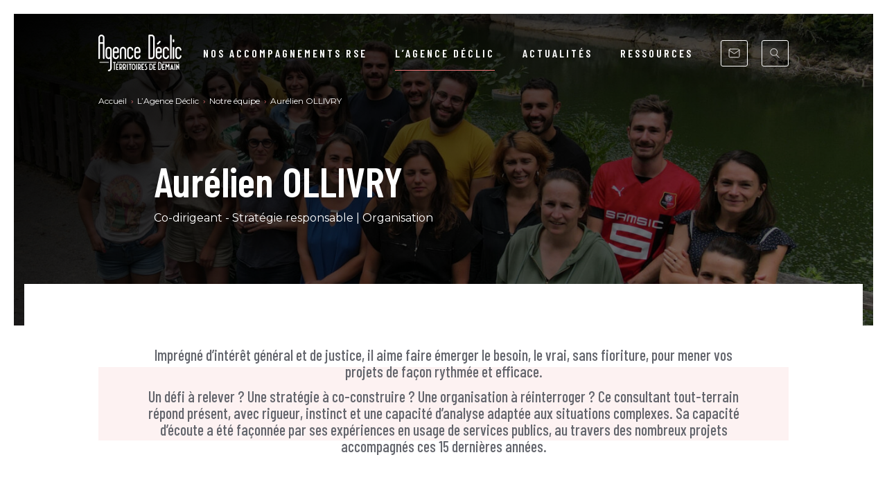

--- FILE ---
content_type: text/html; charset=UTF-8
request_url: https://www.agence-declic.fr/l-agence/equipe/aurelien-ollivry/
body_size: 6810
content:
<!DOCTYPE html><html class="no-js" lang="fr"><head><meta charset="UTF-8" /><title>Aurélien Ollivry, Co-dirigeant de l&#039;Agence Déclic - Agence Déclic</title><link rel="canonical" href="https://www.agence-declic.fr/l-agence/equipe/aurelien-ollivry/"><link rel='stylesheet' id='font-css' href='https://fonts.googleapis.com/css?family=Barlow+Condensed%3A400%2C500%2C600%2C700%7CMontserrat%3A400%2C500%2C700&#038;display=swap' media='all'><link rel='stylesheet' id='app-css' href='https://www.agence-declic.fr/app/themes/default/assets/stylesheets/front-df92450216.css' media='all'> <script>(function(w,d,s,l,i){w[l]=w[l]||[];w[l].push({'gtm.start':new Date().getTime(),event:'gtm.js'});var f=d.getElementsByTagName(s)[0],j=d.createElement(s),dl=l!='dataLayer'?'&l='+l:'';j.async=true;j.src='https://www.googletagmanager.com/gtm.js?id='+i+dl;f.parentNode.insertBefore(j,f);})(window,document,'script','dataLayer','GTM-KPCZFBM');</script> <meta property="og:image" content="https://www.agence-declic.fr/app/themes/default/assets/images/logo-5eec7056ef.png"><meta property="og:description" content=""><meta property="og:type" content="website"><meta property="og:title" content="Aurélien Ollivry, Co-dirigeant de l&#039;Agence Déclic"><meta property="og:url" content="https://www.agence-declic.fr/l-agence/equipe/aurelien-ollivry/"> <script type="application/ld+json">[{"@context":"http:\/\/schema.org","@type":"Person","name":"Aur\u00e9lien OLLIVRY","jobTitle":"Co-dirigeant","worksFor":{"@type":"Organization","name":"Agence D\u00e9clic"},"url":"https:\/\/www.agence-declic.fr\/l-agence\/equipe\/aurelien-ollivry\/","knowsAbout":[],"sameAs":[]},{"@context":"http:\/\/schema.org","@type":"Organization","name":"Agence D\u00e9clic","url":"https:\/\/www.agence-declic.fr","sameAs":["https:\/\/twitter.com\/AgenceDeclic","https:\/\/www.facebook.com\/agencedeclic\/","https:\/\/www.linkedin.com\/company\/agence-d%C3%A9clic---march%C3%A9s-publics\/"],"address":{"@type":"PostalAddress","streetAddress":"101 A avenue Henri Fr\u00e9ville","postalCode":"35000","addressLocality":"Rennes","addressCountry":"FR"}},{"@context":"http:\/\/schema.org","@type":"BreadcrumbList","itemListElement":[{"@type":"ListItem","position":1,"item":{"@id":"https:\/\/www.agence-declic.fr\/","name":"Accueil"}},{"@type":"ListItem","position":2,"item":{"@id":"https:\/\/www.agence-declic.fr\/l-agence\/","name":"L\u2019Agence D\u00e9clic"}},{"@type":"ListItem","position":3,"item":{"@id":"https:\/\/www.agence-declic.fr\/l-agence\/equipe\/","name":"Notre \u00e9quipe"}},{"@type":"ListItem","position":4,"item":{"@id":"https:\/\/www.agence-declic.fr\/l-agence\/equipe\/aurelien-ollivry\/","name":"Aur\u00e9lien OLLIVRY"}}]}]</script> <meta http-equiv="Content-Type" content="text/html; charset=UTF-8" /><meta http-equiv="X-UA-Compatible" content="IE=edge"><meta name="viewport" content="width=device-width, initial-scale=1.0"><link rel="icon" type="image/png" href="/favicon-96x96.png" sizes="96x96" /><link rel="icon" type="image/svg+xml" href="/favicon.svg" /><link rel="shortcut icon" href="/favicon.ico" /><link rel="apple-touch-icon" sizes="180x180" href="/apple-touch-icon.png" /><meta name="apple-mobile-web-app-title" content="Agence Déclic" /><link rel="manifest" href="/site.webmanifest" /><!--[if IE]><meta content="IE=edge" http-equiv="X-UA-Compatible" /><meta content="no" http-equiv="imagetoolbar" /><meta content="true" name="MSSmartTagsPreventParsing" />
<![endif]--><link rel="alternate" type="application/rss+xml" title="Agence Déclic" href="https://www.agence-declic.fr/feed/rss/" /></head><body class="member-template-default single single-member postid-6880 preload" id="top"><header id="header" class="l-header"><div class="l-container l-header__container">
<a href="https://www.agence-declic.fr/" class="l-header__home" rel="home" title="Accueil">
<svg class="l-header__logo l-header__logo--white"><use xlink:href="https://www.agence-declic.fr/app/themes/default/assets/images/sprite-c7ff5aeec7.svg#sprite-logo-full-white" /></svg>
<svg class="l-header__logo l-header__logo--color"><use xlink:href="https://www.agence-declic.fr/app/themes/default/assets/images/sprite-c7ff5aeec7.svg#sprite-logo-full-color" /></svg>
</a><nav id="navigation" class="l-navigation l-header__navigation" role="navigation" aria-hidden="true" style="background-image: linear-gradient(180deg, #ec7879 0%, rgba(236,120,121,0.8) 100%), url('https://www.agence-declic.fr/app/uploads/2024/07/phare-compress-webp.webp')">
<a href="https://www.agence-declic.fr/" class="l-header__home l-header__home--nav" rel="home" title="Accueil">
<svg class="l-header__logo"><use xlink:href="https://www.agence-declic.fr/app/themes/default/assets/images/sprite-c7ff5aeec7.svg#sprite-logo-full-white" /></svg>
</a><div class="l-navigation__scroll"><div class="l-navigation__scrollmiddle"><ul class="l-navigation__items"><li class="l-navigation__item l-navigation__item--withsubs">
<a href="https://www.agence-declic.fr/nos-expertises/" class="l-navigation__link">Nos accompagnements RSE</a><ul class="l-navigation__subitems"><li class="l-navigation__subitem">
<a href="https://www.agence-declic.fr/nos-expertises/strategie-responsable/deployer-demarche-rse-entreprise/" class="l-navigation__sublink">Structurer votre stratégie RSE</a></li><li class="l-navigation__subitem">
<a href="https://www.agence-declic.fr/nos-expertises/strategie-responsable/accompagnement-csrd/" class="l-navigation__sublink">Se conformer à la directive CSRD</a></li><li class="l-navigation__subitem">
<a href="https://www.agence-declic.fr/accompagnement-bilan-carbone/" class="l-navigation__sublink">Construire votre stratégie bas-carbone</a></li><li class="l-navigation__subitem">
<a href="https://www.agence-declic.fr/nos-expertises/strategie-responsable/entreprise-a-mission/" class="l-navigation__sublink">Devenir une entreprise à mission</a></li><li class="l-navigation__subitem">
<a href="https://www.agence-declic.fr/nos-expertises/organisme-formation-rse/" class="l-navigation__sublink">Se former à la RSE - Marchés publics</a></li><li class="l-navigation__subitem">
<a href="https://www.agence-declic.fr/nos-expertises/commande-publique/" class="l-navigation__sublink">Achats publics – Achats responsables</a></li></ul></li><li class="l-navigation__item l-navigation__item--withsubs l-navigation__item--active">
<a href="https://www.agence-declic.fr/l-agence/" class="l-navigation__link">L’agence Déclic</a><ul class="l-navigation__subitems"><li class="l-navigation__subitem">
<a href="https://www.agence-declic.fr/l-agence/notre-raison-d-etre/" class="l-navigation__sublink">Notre raison d’être</a></li><li class="l-navigation__subitem">
<a href="https://www.agence-declic.fr/l-agence/demarche-rse/" class="l-navigation__sublink">Notre démarche RSE</a></li><li class="l-navigation__subitem">
<a href="https://www.agence-declic.fr/reference-client-accompagnement-rse-agence-declic/" class="l-navigation__sublink">Nos références clients</a></li><li class="l-navigation__subitem l-navigation__subitem--active">
<a href="https://www.agence-declic.fr/l-agence/equipe/" class="l-navigation__sublink">Notre équipe</a></li><li class="l-navigation__subitem">
<a href="https://www.agence-declic.fr/recrutement/" class="l-navigation__sublink">Nous rejoindre</a></li></ul></li><li class="l-navigation__item l-navigation__item--withsubs">
<a href="https://www.agence-declic.fr/actualites/" class="l-navigation__link">Actualités</a><ul class="l-navigation__subitems"><li class="l-navigation__subitem">
<a href="https://www.agence-declic.fr/categories/actualite-article-rse/" class="l-navigation__sublink">Articles</a></li><li class="l-navigation__subitem">
<a href="https://www.agence-declic.fr/evenements/" class="l-navigation__sublink">Evénements</a></li><li class="l-navigation__subitem">
<a href="https://www.agence-declic.fr/reference-client-accompagnement-rse-agence-declic/livre-d-or/" class="l-navigation__sublink">Livre d’Or</a></li></ul></li><li class="l-navigation__item l-navigation__item--withsubs">
<a href="https://www.agence-declic.fr/veille/" class="l-navigation__link">Ressources</a><ul class="l-navigation__subitems"><li class="l-navigation__subitem">
<a href="https://www.agence-declic.fr/veille/" class="l-navigation__sublink">Newsletters / Dossiers RSE</a></li><li class="l-navigation__subitem">
<a href="https://www.agence-declic.fr/5-minutes-pour-comprendre/" class="l-navigation__sublink">5 minutes pour comprendre la RSE</a></li><li class="l-navigation__subitem">
<a href="https://www.agence-declic.fr/5-minutes-pour-comprendre-la-commande-publique/" class="l-navigation__sublink">5 minutes pour comprendre la Commande Publique</a></li><li class="l-navigation__subitem">
<a href="https://www.agence-declic.fr/15-minutes-pour-aller-plus-loin/" class="l-navigation__sublink">15 minutes pour aller plus loin</a></li><li class="l-navigation__subitem">
<a href="https://www.agence-declic.fr/media-bam-du-business-a-la-mission/" class="l-navigation__sublink">Média BàM !</a></li></ul></li><li class="l-navigation__item l-navigation__item--mobile">
<a href="https://www.agence-declic.fr/contactez-nous/" title="Contactez-nous" class="l-navigation__link">
Contactez-nous
</a></li><li class="l-navigation__item l-navigation__item--mobile">
<a href="https://www.agence-declic.fr/recherche/" title="Recherche" class="l-navigation__link">
Recherche
</a></li><li class="l-navigation__item l-navigation__item--icon">
<a href="https://www.agence-declic.fr/contactez-nous/" title="Contactez-nous" class="l-navigation__link" id="header-contact-link">
<svg><use xlink:href="https://www.agence-declic.fr/app/themes/default/assets/images/sprite-c7ff5aeec7.svg#sprite-mail" /></svg>
</a></li><li class="l-navigation__item l-navigation__item--icon">
<a href="https://www.agence-declic.fr/recherche/" title="Recherche" class="l-navigation__link">
<svg><use xlink:href="https://www.agence-declic.fr/app/themes/default/assets/images/sprite-c7ff5aeec7.svg#sprite-magnifier" /></svg>
</a></li></ul></div></div></nav><button id="navigation-button" class="c-burger l-header__burger" role="button" type="button" aria-controls="navigation" aria-expanded="false" aria-label="navigation-burger">
<span class="c-burger__line"></span>
<span class="c-burger__line"></span>
<span class="c-burger__line"></span>
</button></div></header><main id="main" class="l-main"><div class="c-banner"><div class="c-banner__picture c-banner__picture--ytop" style="background-image: linear-gradient(135deg, #000000 0%, rgba(0,0,0,0.3) 100%), url('https://www.agence-declic.fr/app/uploads/2024/05/equipe-scaled-1400x509-c-f.jpg')"><div class="l-container c-banner__container"><div class="c-banner__breadcrumb"><ol class="c-banner__crumbs"><li class="c-banner__crumb ">
<a href="https://www.agence-declic.fr/" title="Accueil">
Accueil
</a></li><li class="c-banner__crumb ">
<a href="https://www.agence-declic.fr/l-agence/" title="L&amp;#x2019;Agence&amp;#x20;D&amp;#x00E9;clic">
L’Agence Déclic
</a></li><li class="c-banner__crumb c-banner__crumb--mobile">
<a href="https://www.agence-declic.fr/l-agence/equipe/" title="Notre&amp;#x20;&amp;#x00E9;quipe">
Notre équipe
</a></li><li class="c-banner__crumb ">
Aurélien OLLIVRY</li></ol></div><div class="c-banner__inner"><h1 class="c-banner__title ">Aurélien OLLIVRY</h1><div class="c-banner__description">Co-dirigeant - Stratégie responsable | Organisation</div></div></div></div></div><div class="l-section "><div class="l-section__container"><div class="l-container"><div class="c-highlight"><div class="c-highlight__background"><div class="c-content c-highlight__content"><h3>Imprégné d’intérêt général et de justice, il aime faire émerger le besoin, le vrai, sans fioriture, pour mener vos projets de façon rythmée et efficace.</h3><h3>Un défi à relever ? Une stratégie à co-construire ? Une organisation à réinterroger ? Ce consultant tout-terrain répond présent, avec rigueur, instinct et une capacité d’analyse adaptée aux situations complexes. Sa capacité d’écoute a été façonnée par ses expériences en usage de services publics, au travers des nombreux projets accompagnés ces 15 dernières années.</h3></div></div></div></div></div></div><div class="l-section "><div class="l-section__container"><div class="l-container"><div class="c-content"><div class="c-media c-media--left c-content__media"><figure class="c-figure c-media__figure" role="group">
<picture>
<img src="https://www.agence-declic.fr/app/uploads/2019/12/p1070862-scaled-340x255-c-f.webp" width="340" height="255" class="c-figure__picture" srcset="https://www.agence-declic.fr/app/uploads/2019/12/p1070862-scaled-224x168-c-f.webp 224w, https://www.agence-declic.fr/app/uploads/2019/12/p1070862-scaled-448x336-c-f.webp 448w, https://www.agence-declic.fr/app/uploads/2019/12/p1070862-scaled-896x673-c-f.webp 896w, https://www.agence-declic.fr/app/uploads/2019/12/p1070862-scaled.webp 2560w" sizes="(max-width: 899px) 100vw, 448px" alt="" loading="lazy">
</picture></figure><div class="c-media__text"><h2><span class="c-content__primarycolor">Quelles sont tes missions ?</span></h2><p>En externe, je participe aux missions de <a href="https://www.agence-declic.fr/nos-expertises/strategie-responsable/">stratégie responsable</a> des entreprises et des collectivités. De plus, je conseille les structures sur leur <a href="https://www.agence-declic.fr/nos-expertises/organisation/">organisation</a> via la réalisation de diagnostics initiaux ou de préconisations adaptées. Les stratégies territoriales et la <a href="https://www.agence-declic.fr/nos-expertises/gestion-de-projet-collaboratif/">programmation</a> pour les collectivités rentrent dans le cœur de mes fonctions. Au-delà d&rsquo;un projet, j&rsquo;accorde de l&rsquo;importance à la consultation des usagers, ceux qui vivront et interagiront au sein du lieu. En interne, je suis le CMO (Chief Merdouille Officer), chargé des courses et de la logistique de l&rsquo;Agence, ainsi que de la co-direction de l&rsquo;entreprise, du pilotage commercial et de la production.</p><h2><span class="c-content__primarycolor">Qu&rsquo;est-ce qui t&rsquo;éclate le plus ?</span></h2><p>J&rsquo;aime lancer de nouveaux projets, qu&rsquo;ils soient en interne ou avec des clients. L&rsquo;image d&rsquo;une page blanche et d&rsquo;un stylo prêt à poser son encre, laisser place aux possibilités pour le bon développement de l&rsquo;Agence ! Des projets (entamés ou à venir) tels que notre média responsable BàM ou le futur lieu des transitions que sera la <a href="https://www.agence-declic.fr/actualites/nouveau-projet-un-lieu-pour-les-territoires-de-demain/">Brasserie Saint-Hélier</a> à Rennes.</p></div></div></div></div></div></div><div class="l-section "><div class="l-section__container"><div class="l-container"><div class="c-content"><div class="c-media c-media--left c-content__media"><figure class="c-figure c-media__figure" role="group">
<picture>
<img src="https://www.agence-declic.fr/app/uploads/2019/12/jon-tyson-bgd9vsd9evq-unsplash-scaled-255x340-c-f.webp" width="255" height="340" class="c-figure__picture" srcset="https://www.agence-declic.fr/app/uploads/2019/12/jon-tyson-bgd9vsd9evq-unsplash-scaled-183x244-c-f.webp 183w, https://www.agence-declic.fr/app/uploads/2019/12/jon-tyson-bgd9vsd9evq-unsplash-scaled-336x448-c-f.webp 336w, https://www.agence-declic.fr/app/uploads/2019/12/jon-tyson-bgd9vsd9evq-unsplash-scaled-672x896-c-f.webp 672w, https://www.agence-declic.fr/app/uploads/2019/12/jon-tyson-bgd9vsd9evq-unsplash-scaled.webp 1920w" sizes="(max-width: 899px) 100vw, 448px" alt="" loading="lazy">
</picture></figure><div class="c-media__text"><h2><span class="c-content__primarycolor">Quel est ton parcours ?</span></h2><p>Issu d&rsquo;une formation dans les métiers du BTP, la technique a toujours fait partie de mon parcours et m&rsquo;a aidé à bien comprendre les choses et à appréhender de façon juste la gestion de projet. En effet, j&rsquo;ai évolué dans le monde des collectivités à la direction des services techniques pendant 13 ans avant de pouvoir apporter mes compétences techniques, managériales et organisationnelles à l&rsquo;Agence Déclic.</p><h2><span class="c-content__primarycolor">Pour toi, c&rsquo;est quoi les Territoires de demain ?</span></h2><p>Les territoires de demain auront à cœur les notions de collectif et d&rsquo;intérêt général chères à mes yeux. Ce seront des territoires qui permettront aux individualités de se développer dans l&rsquo;intérêt collectif, des territoires qui prendront leurs responsabilités. Si tu es responsable de tes actions, le collectif le sera aussi. Cela ne va pas sans l&rsquo;évolution, la transition et le changement qu&rsquo;il faudra accepter et en faire une réalité.</p></div></div></div></div></div></div><div class="l-section "><div class="l-section__container"><div class="l-container"><div class="c-content"><div class="c-media c-media--right c-content__media"><figure class="c-figure c-media__figure" role="group">
<picture>
<img src="https://www.agence-declic.fr/app/uploads/2019/12/markus-spiske-kwq2kqtxike-unsplash-scaled-227x340-c-f.webp" width="227" height="340" class="c-figure__picture" srcset="https://www.agence-declic.fr/app/uploads/2019/12/markus-spiske-kwq2kqtxike-unsplash-scaled-163x244-c-f.webp 163w, https://www.agence-declic.fr/app/uploads/2019/12/markus-spiske-kwq2kqtxike-unsplash-scaled-299x448-c-f.webp 299w, https://www.agence-declic.fr/app/uploads/2019/12/markus-spiske-kwq2kqtxike-unsplash-scaled-597x896-c-f.webp 597w, https://www.agence-declic.fr/app/uploads/2019/12/markus-spiske-kwq2kqtxike-unsplash-scaled.webp 1707w" sizes="(max-width: 899px) 100vw, 448px" alt="" loading="lazy">
</picture></figure><div class="c-media__text"><h2><span class="c-content__primarycolor">Une citation inspirante ?</span></h2><p>« Le statut ne fait pas la vertu », citation bien connue de tous et surtout du MOUVES. La qualité professionnelle ne fait pas l&rsquo;Homme, ne fait pas sa personnalité, n&rsquo;avance aucunement ses talents.</p><h2><span class="c-content__primarycolor">Une passion ou une anecdote ?</span></h2><p>Comme dit Hervé Mathoux : « C&rsquo;est pas grave d&rsquo;aimer le foot ». Comme vous l&rsquo;avez compris, le foot fait partie de mes passions et j&rsquo;aime la transmettre au collectif ! Je suis coach d&rsquo;équipe le dimanche et apporte mon énergie à mes joueurs. C&rsquo;est cette compétition, cette pression et la notion d&rsquo;instant présent qui m&rsquo;alimentent.</p><h2><span class="c-content__primarycolor">Comment tes collègues te décrivent ?</span></h2><p>Visionnaire, exigeant et encourageant !</p></div></div></div></div></div></div><div class="l-section "><div class="l-section__container"><div class="l-container"><div class="c-text"><div class="c-content"><blockquote><p>Aurélien OLLIVRY s&rsquo;est prêté au jeu de l&rsquo;Interview vestiaire de TACTIQUE &#8211; Collectif Stratégique<br>
Le #sport et la #RSE ont beaucoup de points communs, vous voulez savoir lesquels ? C&rsquo;est dans la vidéo juste en dessous :</p></blockquote></div></div></div></div></div><div class="l-section "><div class="l-section__container"><div class="l-container"><figure class="c-figure c-figure--embed c-content__figure" role="group"><div class="c-figure__embed">
<iframe title="L&#039;interview vestiaire d&#039;Aurélien Ollivry - Tactique Collectif Stratégique" width="640" height="360" src="https://www.youtube.com/embed/I9uIms90IlE?feature=oembed" frameborder="0" allow="accelerometer; autoplay; clipboard-write; encrypted-media; gyroscope; picture-in-picture; web-share" referrerpolicy="strict-origin-when-cross-origin" allowfullscreen></iframe></div></figure></div></div></div><div class="l-section l-section--beforebutton"><div class="l-section__container"><div class="l-container"><div class="c-text"><div class="c-content"><h2>Contacter <span class="c-content__primarycolor">Aurélien</span></h2><p><strong><img loading="lazy" decoding="async" class="size-full wp-image-15248 alignnone" src="https://www.agence-declic.fr/app/uploads/2025/03/icons8-courriel-ouvert-40.png" alt="icone newsletter" width="40" height="40" />  </strong><strong>&#97;&#46;&#111;&#108;&#108;&#105;&#118;&#114;&#121;&#64;&#97;&#103;&#101;&#110;&#99;&#101;&#45;&#100;&#101;&#99;&#108;&#105;&#99;&#46;&#102;&#114;</strong></p><p><a href="https://fr.linkedin.com/in/aur%C3%A9lien-ollivry-aa4a63b6"><img loading="lazy" decoding="async" class="size-full wp-image-15246 alignnone" src="https://www.agence-declic.fr/app/uploads/2025/03/icons8-linkedin-48.png" alt="" width="48" height="48" /></a></p><p>&nbsp;</p></div></div></div></div></div><div class="l-section l-section--button"><div class="l-section__container"><div class="l-container"><div class="c-buttonblock">
<a href="https://www.agence-declic.fr/contactez-nous/" class="c-button c-button--primary">Besoin de plus d&#039;informations</a></div></div></div></div><div class="l-section l-section--afterbutton"><div class="l-section__container"><div class="l-container"><div class="c-text"><div class="c-content"><h3><span class="c-content__greycolor">Ses publications</span></h3><p><a href="https://podcast.ausha.co/on-n-a-jamais-fait-comme-ca/13-aurelien-ollivry-co-fondateur-agence-declic-la-rse-au-coeur-de-la-fonction-ressources-humaines">Podcast « On n&rsquo;a jamais fait comme ça »</a></p></div></div></div></div></div></main><footer id="footer" class="l-footer"><div class="l-footer__head"><div class="l-container l-footer__container"><div class="l-footer__columns"><div class="l-footer__column l-footer__column--presentation"><div class="l-footer__title">Notre <span>raison d&#039;être</span>.</div><div class="c-content c-content--white l-footer__content"><p>Notre ambition est de contribuer à rendre nos territoires plus performants et durables.</p><ul><li>Par <strong>performants</strong>, nous entendons utiles pour les usagers/clients et efficients.</li><li>Par <strong>durables</strong>, nous entendons qui tiennent compte des enjeux sociaux, environnementaux, économiques et de gouvernance, dans une logique d’intérêt général.</li></ul></div></div><div class="l-footer__column l-footer__column--newsletter"><div class="l-footer__title">Abonnez-vous à notre chouette <span>newsletter</span> !</div><div class="l-footer__form"><div id="newsletter">
<a href="https://www.agence-declic.fr/newsletter/" class="c-button">S&#039;abonner</a></div></div><div class="l-footer__logos">
<a href="https://www.bcorporation.fr/" title="B Corp"><svg><use xlink:href="https://www.agence-declic.fr/app/themes/default/assets/images/sprite-c7ff5aeec7.svg#sprite-logo-b-corp" /></svg></a>
<a href="/files/pg2402-certificat-rnq-agence-declic.pdf" title="Qualiopi"><img src="/files/logo-qualiopi.webp" alt="Qualiopi" loading="lazy"/></a>
<a href="https://www.entreprisesamission.org/" title="Communauté des Entreprises à Mission"><svg><use xlink:href="https://www.agence-declic.fr/app/themes/default/assets/images/sprite-c7ff5aeec7.svg#sprite-logo-communaute-des-entreprises-a-mission" /></svg></a></div></div><div class="l-footer__column l-footer__column--contact"><div><div class="l-footer__title">Ayez le <span>déclic</span> !</div><div class="c-content c-content--white l-footer__content l-footer__content--contact"><ul><li>
<svg><use xlink:href="https://www.agence-declic.fr/app/themes/default/assets/images/sprite-c7ff5aeec7.svg#sprite-footer-map-pin" /></svg><p>
61 Quai de la Prévalaye
<br />
35000 Rennes</p></li><li>
<svg><use xlink:href="https://www.agence-declic.fr/app/themes/default/assets/images/sprite-c7ff5aeec7.svg#sprite-footer-map-pin" /></svg><p>
3 Rue Maya Angelou
<br />
44200 Nantes</p></li><li>
<svg><use xlink:href="https://www.agence-declic.fr/app/themes/default/assets/images/sprite-c7ff5aeec7.svg#sprite-footer-map-pin" /></svg><p>
15 Rue de Milan
<br />
75009 Paris</p></li><li>
<svg><use xlink:href="https://www.agence-declic.fr/app/themes/default/assets/images/sprite-c7ff5aeec7.svg#sprite-footer-map-pin" /></svg><p>
4 Quai Jean Moulin
<br />
69001 Lyon</p></li><li>
<svg><use xlink:href="https://www.agence-declic.fr/app/themes/default/assets/images/sprite-c7ff5aeec7.svg#sprite-footer-phone" /></svg><p>
<a href="tel:0971372634">09 71 37 26 34</a></p></li><li>
<svg><use xlink:href="https://www.agence-declic.fr/app/themes/default/assets/images/sprite-c7ff5aeec7.svg#sprite-footer-mail" /></svg><p>
<a href="&#109;&#97;&#105;&#108;&#116;&#111;&#58;&#99;&#111;&#110;&#116;&#97;&#99;&#116;&#64;&#97;&#103;&#101;&#110;&#99;&#101;&#45;&#100;&#101;&#99;&#108;&#105;&#99;&#46;&#102;&#114;">&#99;&#111;&#110;&#116;&#97;&#99;&#116;&#64;&#97;&#103;&#101;&#110;&#99;&#101;&#45;&#100;&#101;&#99;&#108;&#105;&#99;&#46;&#102;&#114;</a></p></li></ul></div><div class="l-footer__socials">
<a href="https://www.linkedin.com/company/agence-d%C3%A9clic---march%C3%A9s-publics/" class="l-footer__social">
<svg><use xlink:href="https://www.agence-declic.fr/app/themes/default/assets/images/sprite-c7ff5aeec7.svg#sprite-linkedin" /></svg>
</a></div></div></div></div></div></div><div class="l-footer__foot"><div class="l-container l-footer__container">
Agence Déclic 2026 - Tous droits réservés &copy;
- <a href="https://www.agence-declic.fr/mentions-legales/">Mentions légales</a>
- <a href="https://www.agence-declic.fr/donnees-personnelles/">Données personnelles</a></div></div></footer> <script src="//ajax.googleapis.com/ajax/libs/jquery/3.3.1/jquery.min.js" id="jquery-js"></script> <script id="jquery-js-after">window.jQuery||document.write('<script src="https://www.agence-declic.fr/app/themes/default/assets/javascripts/jquery-e4555849ac.js)"><\/script>')</script> <script src="https://www.agence-declic.fr/app/themes/default/assets/javascripts/front-cf75b06aa1.js" id="app-js"></script> </body></html>

--- FILE ---
content_type: text/css
request_url: https://www.agence-declic.fr/app/themes/default/assets/stylesheets/front-df92450216.css
body_size: 21088
content:
html,body,div,span,applet,object,iframe,h1,h2,h3,h4,h5,h6,p,blockquote,pre,a,abbr,acronym,address,big,cite,code,del,dfn,em,img,ins,kbd,q,s,samp,small,strike,strong,sub,sup,tt,var,b,u,i,center,dl,dt,dd,ol,ul,li,fieldset,form,label,legend,table,caption,tbody,tfoot,thead,tr,th,td,article,aside,canvas,details,embed,figure,figcaption,footer,header,hgroup,menu,nav,output,ruby,section,summary,time,mark,audio,video{margin:0;padding:0;border:0;font-size:100%;font:inherit;vertical-align:baseline}article,aside,details,figcaption,figure,footer,header,hgroup,menu,nav,section,main{display:block}body{line-height:1}ol,ul{list-style:none}blockquote,q{quotes:none}blockquote:before,blockquote:after,q:before,q:after{content:'';content:none}table{border-collapse:collapse;border-spacing:0}*,*::before,*::after{box-sizing:border-box}@-ms-viewport{width:device-width}html{font-size:62.5%}body{overflow-x:hidden;background:#fff none;color:#000;font-family:"Montserrat",Arial,sans-serif;font-size:1.6em;font-weight:400;line-height:1.375;-webkit-text-size-adjust:none;-ms-text-size-adjust:none;text-size-adjust:none;position:relative;margin:1rem}body::before{content:"";display:block;position:absolute;pointer-events:none;top:-1rem;left:-1rem;width:calc(100% + 20px);height:calc(100% + 20px);border:1rem solid #fff}body.no-scroll{position:fixed;top:0;right:0;left:0;overflow:hidden}body.no-scroll.admin-bar{padding-top:5rem}body.no-scroll{padding-right:1.5rem}@media (min-width: 38.75em){body{margin:2rem}body::before{top:-2rem;left:-2rem;width:calc(100% + 40px);height:calc(100% + 40px);border:2rem solid #fff}}a{color:inherit;font-weight:inherit;text-decoration:none}a:hover,a:focus{text-decoration:none}strong,b{font-weight:700}em,i{font-style:italic}sub,sup{position:relative;font-size:75%;line-height:0;vertical-align:baseline}sup{top:-.5em}sub{bottom:-.25em}img,svg{display:inline-block;max-width:100%;width:auto;height:auto;vertical-align:top}input,select{color:inherit;font-size:inherit;font-weight:inherit}:focus:not(:focus-visible){outline:0}:focus-visible{outline-offset:.4rem}@media print{html,body{height:auto}html{font-size:56.25%}body{margin:1cm 1.5cm}*,*::before,*::after{border-color:#000 !important;background:transparent none !important;box-shadow:none !important;color:#000 !important;filter:none !important}a{color:#000 !important;text-decoration:none}p,h1,h2,h3,h4{orphans:3;widows:3}h1,h2,h3,h4{page-break-after:avoid}img,svg{filter:grayscale(100%) !important}}.c-actualites--slick .slick-slide>div{padding:1rem}.c-actualites__items{margin-top:5rem}.c-projets--slick .c-actualites__items{margin-top:4rem}.c-actualites__item{margin-bottom:2rem}.c-actualites__item:last-child{margin-bottom:0}.c-actualites--slick .c-actualites__item{height:100%}.c-actualites__iteminner{display:-ms-flexbox;display:flex;-ms-flex-direction:column;flex-direction:column;-ms-flex-negative:0;flex-shrink:0;height:100%;background:#fff;box-shadow:0 0 3rem 0 rgba(0,0,0,0.06)}.c-actualites--slick .c-actualites__iteminner{box-shadow:0 0 1rem 0 rgba(0,0,0,0.1)}.c-actualites__itempicture{height:16rem}.c-actualites__itempicture img{height:16rem;width:100%;object-fit:cover;object-position:center;border-radius:.3rem .3rem 0 0}.c-actualites__itemright{padding:3rem;border:.1rem solid #F8F8F8;border-radius:.3rem;border-width:0 .1rem .1rem .1rem}.c-actualites__itemdate{display:block;font-size:1.4rem;line-height:1;font-family:"Barlow Condensed",Arial,sans-serif;font-weight:600;color:#64666D;text-transform:uppercase;margin-bottom:.7rem}.c-actualites__itemtitle{display:block;font-family:"Barlow Condensed",Arial,sans-serif;font-weight:600;font-size:2rem;line-height:1.2}.c-actualites__itemsubtitle{display:block;margin-top:1rem}.c-actualites__itembutton{display:block;text-align:center;margin-top:3rem}.c-actualites__link{margin-top:4rem;text-align:center}.c-actualites--slick .c-actualites__link{margin-top:3rem}.c-actualites__link a{text-decoration:underline}.c-actualites__link a:hover,.c-actualites__link a:focus{text-decoration:none}@media (min-width: 56.25em){.c-actualites__items{margin-top:6rem;margin-bottom:-2rem;display:-ms-flexbox;display:flex;-ms-flex-direction:row;flex-direction:row;-ms-flex-negative:0;flex-shrink:0;margin-left:-1rem;margin-right:-1rem;overflow:hidden;overflow:initial;-ms-flex-wrap:wrap;flex-wrap:wrap}.c-projets--slick .c-actualites__items{margin-top:5rem}}@media (min-width: 56.25em) and (min-width: 38.75em){.c-actualites__items{margin-left:-1rem;margin-right:-1rem}}@media (min-width: 56.25em){.c-actualites__item{width:50%;padding-left:1rem;padding-right:1rem;margin-bottom:0}}@media (min-width: 56.25em) and (min-width: 38.75em){.c-actualites__item{padding-left:1rem;padding-right:1rem}}@media (min-width: 56.25em){.c-actualites__item,.c-actualites__item:last-child{margin-bottom:2rem}.c-actualites--slick .c-actualites__item,.c-actualites--slick .c-actualites__item:last-child{margin:0;padding:0}.c-actualites__iteminner{display:-ms-flexbox;display:flex;-ms-flex-direction:row;flex-direction:row;-ms-flex-negative:0;flex-shrink:0}.c-actualites__iteminner{box-shadow:none}.c-actualites__iteminner:hover,.c-actualites__iteminner:focus{box-shadow:0 0 3rem 0 rgba(0,0,0,0.06)}.c-actualites--slick .c-actualites__iteminner{box-shadow:none}.c-actualites--slick .c-actualites__iteminner:hover,.c-actualites--slick .c-actualites__iteminner:focus{box-shadow:0 0 1rem 0 rgba(0,0,0,0.06)}.c-actualites__itempicture{width:40%;height:27.2rem}.c-actualites__itempicture img{height:100%;border-radius:.3rem 0 0 .3rem}.c-actualites__itemright{width:60%;border-width:.1rem .1rem .1rem 0;display:-ms-flexbox;display:flex;-ms-flex-direction:column;flex-direction:column;-ms-flex-negative:0;flex-shrink:0}.c-actualites__itemright>*{width:100%}.c-actualites__item--no-picture .c-actualites__itemright{width:100%}.c-actualites__itembutton{text-align:left;-ms-flex-positive:1;flex-grow:1;display:-ms-flexbox;display:flex;-ms-flex-direction:column;flex-direction:column;-ms-flex-negative:0;flex-shrink:0;-ms-flex-pack:end;justify-content:flex-end;-ms-flex-align:start;align-items:flex-start}.c-actualites__link{margin-top:0}}.c-ambitions__icon{color:#000;margin-bottom:2rem}.c-ambitions__items{margin-top:3rem;font-size:1.4rem;line-height:1.28571}.c-ambitions__item{font-family:"Barlow Condensed",Arial,sans-serif;font-weight:600;margin-bottom:1rem}.c-ambitions__item:last-child{margin-bottom:0}.c-ambitions__itemtop{display:-ms-flexbox;display:flex;-ms-flex-direction:row;flex-direction:row;-ms-flex-negative:0;flex-shrink:0;-ms-flex-pack:start;justify-content:flex-start;-ms-flex-align:end;align-items:flex-end}.c-ambitions__itemred{position:relative;z-index:2;width:60%;padding:2rem 4rem 2rem 2rem;background-color:#EC7879;color:#A92D36;-webkit-clip-path:polygon(0 0, 100% 0, calc(100% - 20px) 100%, 0% 100%);clip-path:polygon(0 0, 100% 0, calc(100% - 20px) 100%, 0% 100%)}.c-ambitions__itemred span{color:#fff}.c-ambitions__itemwhite{margin-bottom:2rem}.browser-is-ie .c-ambitions__itemwhite{margin-left:10px}.c-ambitions__itembottom{display:-ms-flexbox;display:flex;-ms-flex-direction:row;flex-direction:row;-ms-flex-negative:0;flex-shrink:0;-ms-flex-pack:end;justify-content:flex-end}.c-ambitions__itemgrey{margin-top:-1rem;position:relative;z-index:1;width:60%;padding:2rem 2rem 2rem 4rem;background-color:#F8F8F8;-webkit-clip-path:polygon(20px 0, 100% 0, 100% 100%, 0% 100%);clip-path:polygon(20px 0, 100% 0, 100% 100%, 0% 100%);text-align:right}.c-ambitions__itemgrey span{color:#EC7879}@media (min-width: 38.75em){.c-ambitions__items{font-size:2rem;line-height:1.3}.c-ambitions__item{margin-bottom:3rem}.c-ambitions__item:last-child{margin-bottom:0}.c-ambitions__itemred{width:65%;padding:1.5rem 4.5rem 1.5rem 1.5rem;-webkit-clip-path:polygon(0 0, 100% 0, calc(100% - 30px) 100%, 0% 100%);clip-path:polygon(0 0, 100% 0, calc(100% - 30px) 100%, 0% 100%)}.c-ambitions__itembottom{display:-ms-flexbox;display:flex;-ms-flex-direction:row;flex-direction:row;-ms-flex-negative:0;flex-shrink:0;-ms-flex-pack:end;justify-content:flex-end}.c-ambitions__itemgrey{width:65%;padding:1.5rem 1.5rem 1.5rem 4.5rem;-webkit-clip-path:polygon(30px 0, 100% 0, 100% 100%, 0% 100%);clip-path:polygon(30px 0, 100% 0, 100% 100%, 0% 100%)}}@media (min-width: 56.25em){.c-ambitions__inner{display:-ms-flexbox;display:flex;-ms-flex-direction:row;flex-direction:row;-ms-flex-negative:0;flex-shrink:0;margin-left:-1rem;margin-right:-1rem;overflow:hidden}}@media (min-width: 56.25em) and (min-width: 38.75em){.c-ambitions__inner{margin-left:-1rem;margin-right:-1rem}}@media (min-width: 56.25em){.c-ambitions__left{width:50%;padding-left:1rem;padding-right:1rem;margin-bottom:0}}@media (min-width: 56.25em) and (min-width: 38.75em){.c-ambitions__left{padding-left:1rem;padding-right:1rem}}@media (min-width: 56.25em){.c-ambitions__right{width:50%;padding-left:1rem;padding-right:1rem;margin-bottom:0}}@media (min-width: 56.25em) and (min-width: 38.75em){.c-ambitions__right{padding-left:1rem;padding-right:1rem}}@media (min-width: 56.25em){.c-ambitions__items{margin-top:0}}.c-banner{height:35rem}.c-banner__picture{height:100%;background-color:#000000;background-size:cover;background-position:center center;padding-top:8.3rem}.c-banner__picture--ytop{background-position:top center}.c-banner__container{height:calc(100% - 110px)}.c-banner__breadcrumb{margin-top:3.5rem;color:#fff;font-size:1.2rem;line-height:1.25}.c-banner__crumbs{text-align:center}.c-banner__crumb{display:none}.c-banner__crumb.c-banner__crumb--mobile{display:inline-block}.c-banner__crumb.c-banner__crumb--mobile::before{content:"‹";color:#EC7879;margin-right:.3rem}.c-banner__inner{margin-left:1rem;height:100%;display:-ms-flexbox;display:flex;-ms-flex-direction:column;flex-direction:column;-ms-flex-negative:0;flex-shrink:0;-ms-flex-pack:center;justify-content:center;-ms-flex-align:start;align-items:flex-start;color:#fff}.c-banner__suptitle{display:none}.c-banner__title{font-family:"Barlow Condensed",Arial,sans-serif;font-weight:600;font-size:4rem;line-height:1.1;max-width:60rem}.c-banner__title--small{font-size:2.2rem;line-height:1.27273}.c-banner__description{margin-top:.7rem;font-size:1.4rem;line-height:1.42857;max-width:60rem}.c-banner__button{margin-top:1.5rem}.c-banner__bottomtag{color:#fff;background:#3EAEB0;padding:0 1.2rem;height:3.6rem;font-family:"Barlow Condensed",Arial,sans-serif;font-weight:500;font-size:1.9rem;line-height:1.89474;text-align:center;position:absolute;z-index:3;left:50%;transform:translate(-50%, -5.8rem)}@media (min-width: 48.75em){.c-banner__bottomtag{transform:translate(-50%, -7.8rem)}}@media (min-width: 38.75em){.c-banner{height:45rem}.c-banner__container{height:calc(100% - 120px)}.c-banner__crumbs{text-align:left}.c-banner__crumb{display:inline-block}.c-banner__crumb::before{display:none}.c-banner__crumb::after{content:"›";color:#EC7879;margin-left:.3rem;margin-right:.5rem}.c-banner__crumb:last-child::after{display:none}.c-banner__inner{margin-left:8rem}.c-banner__suptitle{display:block;font-family:"Barlow Condensed",Arial,sans-serif;font-weight:600;font-size:1.6rem;line-height:1.1875;letter-spacing:.3rem;color:#EC7879;text-transform:uppercase;margin-bottom:.4rem}.c-banner__title{font-size:6rem;line-height:1.1}.c-banner__title--small{font-size:4rem;line-height:1.15}.c-banner__description{margin-top:1rem;font-size:1.6rem;line-height:1.375}.c-banner__button{margin-top:1.8rem}}.c-bannerhome{position:relative;z-index:1;padding-top:8.3rem;min-width:33.5rem;height:calc(100vh - 35px);height:calc(100vh - 35px - var(--vh-offset, 0px))}.admin-bar .c-bannerhome{height:calc(100vh - 85px);height:calc(100vh - 85px - var(--vh-offset, 0px))}.c-bannerhome__background{position:absolute;z-index:2;top:0;left:0;width:100%;height:100%;pointer-events:none;background-image:linear-gradient(135deg, #000 0%, rgba(0,0,0,0.3) 100%)}.c-bannerhome__picture{position:absolute;z-index:1;top:0;left:0;width:100%;height:100%;pointer-events:none}.c-bannerhome__picture img{width:100%;height:100%;object-fit:cover}.c-bannerhome__container{position:relative;z-index:3;height:100%}.c-bannerhome__inner{height:100%;display:-ms-flexbox;display:flex;-ms-flex-direction:row;flex-direction:row;-ms-flex-negative:0;flex-shrink:0;-ms-flex-pack:start;justify-content:flex-start;-ms-flex-align:center;align-items:center}.c-bannerhome__columns{display:-ms-flexbox;display:flex;-ms-flex-direction:row;flex-direction:row;-ms-flex-negative:0;flex-shrink:0;width:100%}.c-bannerhome__left{-ms-flex-negative:0;flex-shrink:0;margin-top:1.6rem;margin-right:2rem}.c-bannerhome__left svg{width:2rem;height:5.4rem}.c-bannerhome__right{color:#fff}.c-bannerhome__title{font-family:"Barlow Condensed",Arial,sans-serif;font-weight:600;font-size:4rem;line-height:1.1}.c-bannerhome__title span{color:#EC7879}.c-bannerhome__content{margin-top:.7rem;font-size:1.4rem;line-height:1.42857}.c-bannerhome__button{margin-top:1.5rem}@media (min-width: 38.75em){.c-bannerhome{min-height:50rem;height:calc(75vh - 20px);height:calc(75vh - 20px - var(--vh-offset, 0px))}.admin-bar .c-bannerhome{height:calc(75vh - 70px);height:calc(75vh - 70px - var(--vh-offset, 0px))}.c-bannerhome__columns{width:100%;max-width:61.6rem}.c-bannerhome__left{margin-top:1.5rem;margin-right:4rem}.c-bannerhome__left svg{width:4rem;height:10.7rem}.c-bannerhome__title{font-size:6rem;line-height:1.1}.c-bannerhome__content{margin-top:1rem;font-size:1.6rem;line-height:1.375}.c-bannerhome__button{margin-top:1.8rem}}.c-burger{position:relative;width:2.5rem;height:2.2rem;padding:0;border:0;color:inherit;font:inherit;-webkit-appearance:none;-moz-appearance:none;appearance:none;cursor:pointer;background:none}.c-burger__line{position:absolute;top:50%;width:100%;right:0;display:block;height:.2rem;background-color:currentColor;transform:translateY(-.2rem);transition:transform .25s}.c-burger__line:nth-child(1){transform:translateY(-1.1rem)}.c-burger__line:nth-child(2){width:1.4rem}.c-burger__line:nth-child(3){transform:translateY(.7rem)}.c-burger:hover,.c-burger:focus{outline:none}body.browser-is-not-mobile .c-burger:hover .c-burger__line{transform:translateY(-.1rem)}.c-burger[aria-expanded="true"] .c-burger__line,.c-burger--close .c-burger__line{transform:translateY(-.1rem);opacity:0;transform-origin:center}.c-burger[aria-expanded="true"] .c-burger__line:nth-child(1),.c-burger[aria-expanded="true"] .c-burger__line:nth-child(3),.c-burger--close .c-burger__line:nth-child(1),.c-burger--close .c-burger__line:nth-child(3){opacity:1}.c-burger[aria-expanded="true"] .c-burger__line:nth-child(1),.c-burger--close .c-burger__line:nth-child(1){transform:translateY(-.1rem) rotate(45deg)}.c-burger[aria-expanded="true"] .c-burger__line:nth-child(3),.c-burger--close .c-burger__line:nth-child(3){transform:translateY(-.1rem) rotate(-45deg)}.c-button{display:inline-block;width:auto;padding:1.95rem 2rem;font-size:1.6rem;line-height:1.375;font-family:"Barlow Condensed",Arial,sans-serif;font-weight:600;text-transform:uppercase;letter-spacing:.3rem;text-align:center;-webkit-appearance:none;-moz-appearance:none;appearance:none;outline:none;cursor:pointer;text-decoration:none !important;border-radius:.3rem;transition:color 0.2s ease, background 0.2s ease, border-color 0.2s ease;color:#fff;border:.1rem solid #fff;background:transparent}.c-button:hover,.c-button:focus,.c-button--hoverer:hover .c-button,.c-button--hoverer:focus .c-button{text-decoration:none !important}.c-button:hover,.c-button:focus,.c-button--hoverer:hover .c-button,.c-button--hoverer:focus .c-button{color:#EC7879;background-color:#fff}.c-button[disabled]{cursor:default;pointer-events:none;opacity:0.5}.c-button--color{color:#EC7879;border-color:#EC7879}.c-button--color:hover,.c-button--color:focus,.c-button--hoverer:hover .c-button--color,.c-button--hoverer:focus .c-button--color{color:#fff;background-color:#EC7879}.c-button--primary{background-color:#EC7879;border-color:#EC7879}.c-button--primary:hover,.c-button--primary:focus,.c-button--hoverer:hover .c-button--primary,.c-button--hoverer:focus .c-button--primary{color:#EC7879;background-color:#fff}.c-button--newsletter{position:absolute;transform:translateX(-7rem);height:5rem;line-height:5rem;background-color:#fff;color:#EC7879;border:0;border-left:.1rem solid rgba(100,102,109,0.2);border-radius:0 .3rem .3rem 0}.c-buttonblock{text-align:center}.c-browser{display:block;position:fixed;bottom:0;left:0;right:0;margin:0;padding:20px;background-color:#c0392b;color:#fff;font-size:16px;line-height:22px;text-align:center;z-index:20}.c-browser strong{margin-bottom:10px;font-size:24px;line-height:30px;font-weight:700;text-transform:uppercase}.c-browser a{display:inline-block;margin-top:20px}.c-browser .c-button{background:#fff;color:#c0392b}.c-contact__left{margin:0 -40px}.c-contact__left--af{background:#EC7879}.c-contact__left--brevo{border:.8rem solid #EC7879}.c-contact__title{font-family:"Barlow Condensed",Arial,sans-serif;font-weight:600;font-size:2rem;line-height:1.3;padding:2rem}.c-contact__left .c-contact__title{color:#A92D36}.c-contact__left--af .c-contact__title span{color:#fff}.c-contact__right{background:#F8F8F8;margin:0 -40px}.c-contact__map{height:31.5rem;position:relative;z-index:1}.c-contact__infos{padding:4rem;font-weight:500;font-size:1.2rem;line-height:1.5}.c-contact__infos svg{float:left;width:1.7rem;height:1.6rem;color:#EC7879}.c-contact__infos ul li{padding-left:0;background:none;margin-bottom:1.8rem}.c-contact__infos ul li:last-child{margin-bottom:0}.c-contact__infos p{padding-left:2.7rem;margin:0}.c-contact__infostitle{font-family:"Barlow Condensed",Arial,sans-serif;font-weight:600;font-size:2rem;line-height:1.3;margin-bottom:2rem}.c-contact__infostitle span{color:#EC7879}@media (min-width: 38.75em){.c-contact__left{margin:0}.c-contact__title{font-size:3rem;line-height:1.2;padding:3rem}.c-contact__right{margin:0}.c-contact__infos{padding:3rem 6rem;font-size:1.4rem;line-height:1.42857}.c-contact__infostitle{font-size:3rem;line-height:1.53333;margin-bottom:1rem}}@media (min-width: 56.25em){.c-contact{display:-ms-flexbox;display:flex;-ms-flex-direction:row;flex-direction:row;-ms-flex-negative:0;flex-shrink:0}.c-contact--block{display:block}.c-contact__left{width:calc(41.66667% + 8rem)}.c-contact__right{width:58.33333%}.c-contact__map{height:50rem}}.c-content{font-size:1.4rem;line-height:1.42857}.c-content h2,.c-content h3,.c-content h4{font-family:"Barlow Condensed",Arial,sans-serif}.c-content h2{font-size:3rem;line-height:1.2;font-weight:600}.c-content h2+*{margin-top:1rem !important}.c-content h3{font-size:1.8rem;line-height:1.16667;font-weight:500;color:#64666D}.c-content h3+*{margin-top:1rem !important}.c-content h4{font-size:1.6rem;line-height:1.3125;font-weight:500}.c-content h4+*{margin-top:1rem !important}@media (min-width: 38.75em){.c-content h2{font-size:4rem;line-height:1.15}.c-content h2+*{margin-top:2rem !important}.c-content h3{font-size:2.2rem;line-height:1.09091}.c-content h3+*{margin-top:1.2rem !important}.c-content h4{font-size:1.8rem;line-height:1.33333}.c-content h4+*{margin-top:1.2rem !important}}.c-content p{margin-top:2.2rem;margin-bottom:2.2rem}.c-content a{text-decoration:underline}.c-content a:hover,.c-content a:focus{text-decoration:none}.c-content ul,.c-content ol{margin-top:2rem;margin-bottom:2rem}.c-content ul li,.c-content ol li{margin-top:2rem;margin-bottom:2rem}.c-content ul li:first-child,.c-content ol li:first-child{margin-top:0}.c-content ul li:last-child,.c-content ol li:last-child{margin-bottom:0}.c-content ul{list-style:none}.c-content ul li{padding-left:3rem;background:url("[data-uri]") no-repeat 0 3px}.c-preoccupations .c-content ul li{background-position:0 8px}.l-footer .c-content ul li{background-image:url("[data-uri]")}.c-content ol{list-style:decimal;padding-left:3rem}@media (min-width: 38.75em){.c-content ul,.c-content ol{margin-top:2.2rem;margin-bottom:2.2rem}.c-content ul li,.c-content ol li{margin-top:2.2rem;margin-bottom:2.2rem}.c-content ul li:first-child,.c-content ol li:first-child{margin-top:0}.c-content ul li:last-child,.c-content ol li:last-child{margin-bottom:0}}.c-content blockquote,.c-content .blockquote{margin-top:2.2rem;margin-bottom:2.2rem;padding-left:2.2rem;border-left:.5rem solid #EC7879;font-size:1.5em;font-style:italic}.c-content blockquote p,.c-content .blockquote p{margin-bottom:.5em}.c-content blockquote cite,.c-content .blockquote cite{font-size:.666em}.c-content .alignleft,.c-content .alignright,.c-content .aligncenter{width:auto;height:auto;clear:both;display:block;margin:5rem auto}.c-content .aligncenter{text-align:center}@media (min-width: 38.75em){.c-content .alignleft{float:left;margin-top:0;margin-right:5rem}.c-content .alignright{float:right;margin-top:0;margin-left:5rem}}.c-content .wp-caption-text{margin:.5rem 0 0 0;font-style:italic;font-size:1.2rem;line-height:1}.c-content .gallery{display:-ms-flexbox;display:flex;-ms-flex-direction:row;flex-direction:row;-ms-flex-negative:0;flex-shrink:0;-ms-flex-pack:center;justify-content:center;-ms-flex-wrap:wrap;flex-wrap:wrap}.c-content .gallery-item{-ms-flex-positive:1;flex-grow:1;width:100%}.c-content .gallery-icon a{display:block;height:100%}.c-content .gallery-icon img{width:100%;height:20rem;margin:0;object-fit:cover}.c-content .gallery-caption{display:block;margin:.5rem 0 0 0;font-style:italic;font-size:1.4rem;line-height:1}@media (min-width: 30em){.c-content .gallery-item{width:50%}.c-content .gallery-icon img{height:30rem}}@media (min-width: 56.25em){.c-content .gallery-item{width:33.3333%}.c-content .gallery-icon img{height:30rem}}.c-content .c-content__figure,.c-content .c-content__media{margin-top:2.2rem;margin-bottom:2.2rem}.c-content>:first-child{margin-top:0}.c-content>:last-child{margin-bottom:0}.c-content--white{color:#fff}.c-content--red{color:#A92D36}.c-content--salmon{color:#EC7879}.c-content__primarycolor{color:#EC7879}.c-content--white .c-content__primarycolor{color:#fff}.c-content--red .c-content__primarycolor{color:#fff}.c-content--salmon .c-content__primarycolor{color:#fff}.c-content__greycolor{color:#64666D;font-family:"Montserrat",Arial,sans-serif}.c-content--white .c-content__greycolor{color:#fff}.c-content--red .c-content__greycolor{color:#fff}@media (min-width: 38.75em){.c-content{font-size:1.6rem;line-height:1.375}}.c-etude{position:relative;max-width:82.5rem;margin:0 auto;padding:3rem;text-align:center}.c-etude::after{content:"";display:block;position:absolute;z-index:1;top:0;left:2rem;width:calc(100% - 40px);height:calc(100% - 135px);background:#EC7879;opacity:0.04}.c-etude__client{position:relative;z-index:2;margin-bottom:6rem}.c-etude__team{position:relative;z-index:2}.c-etude__title{font-family:"Barlow Condensed",Arial,sans-serif;font-weight:600;font-size:2.2rem;line-height:1;margin-bottom:3rem}.c-etude__title span{color:#EC7879}.c-etude__member{margin-bottom:3rem}.c-etude__member:last-child{margin-bottom:0}.c-etude__photo img{border-radius:50%}.c-etude__name{font-family:"Barlow Condensed",Arial,sans-serif;font-weight:600;font-size:2rem;line-height:1.2;font-weight:500;margin-top:1rem;margin-bottom:.4rem}.c-etude__link a{font-size:1.4rem;line-height:1.57143;color:#EC7879;text-decoration:underline}.c-etude__link a:hover,.c-etude__link a:focus{text-decoration:none}@media (min-width: 48.75em){.c-etude::after{height:calc(100% - 113px);opacity:0.1}.c-etude__client{display:-ms-flexbox;display:flex;-ms-flex-direction:column;flex-direction:column;-ms-flex-negative:0;flex-shrink:0}.c-etude__clientlogo{-ms-flex-positive:1;flex-grow:1;display:-ms-flexbox;display:flex;-ms-flex-direction:column;flex-direction:column;-ms-flex-negative:0;flex-shrink:0;-ms-flex-pack:center;justify-content:center;-ms-flex-align:center;align-items:center}.c-etude__title{font-size:2.6rem;line-height:.84615;margin-bottom:2rem}.c-etude__members{display:-ms-flexbox;display:flex;-ms-flex-direction:row;flex-direction:row;-ms-flex-negative:0;flex-shrink:0;-ms-flex-pack:center;justify-content:center}.c-etude__member{margin-bottom:0;margin-right:2rem}.c-etude__member:last-child{margin-right:0}}@media (min-width: 53.75em){.c-etude{display:-ms-flexbox;display:flex;-ms-flex-direction:row;flex-direction:row;-ms-flex-negative:0;flex-shrink:0;-ms-flex-pack:center;justify-content:center}.c-etude__client{margin-bottom:0}.c-etude__team{margin-left:5rem}.c-etude__team .c-etude__title{text-align:left}}.c-event{color:#fff;background-size:cover;background-position:center center;padding:6.4rem 0}.c-event__left{display:-ms-flexbox;display:flex;-ms-flex-direction:row;flex-direction:row;-ms-flex-negative:0;flex-shrink:0;-ms-flex-pack:start;justify-content:flex-start;-ms-flex-align:center;align-items:center;margin-bottom:2rem}.c-event__icon svg{width:4rem;height:4rem}.c-event__day{margin-left:1rem;font-size:3rem;line-height:.73333;font-weight:500}.c-event__monthyear{margin-left:.7rem;font-size:1.2rem;line-height:1.33333;font-weight:500}.c-event__suptitle{font-family:"Barlow Condensed",Arial,sans-serif;font-weight:600;font-size:1.4rem;line-height:1.21429;letter-spacing:.263rem;text-transform:uppercase;opacity:0.6}.c-event__title{font-family:"Barlow Condensed",Arial,sans-serif;font-weight:600;font-size:2.4rem;line-height:1.25}.c-event__description{font-size:1.2rem;line-height:1.33333;font-weight:500;margin-top:.4rem;margin-bottom:2rem}@media (min-width: 56.25em){.c-event__inner{display:-ms-flexbox;display:flex;-ms-flex-direction:row;flex-direction:row;-ms-flex-negative:0;flex-shrink:0;margin-left:-1rem;margin-right:-1rem;overflow:hidden}}@media (min-width: 56.25em) and (min-width: 38.75em){.c-event__inner{margin-left:-1rem;margin-right:-1rem}}@media (min-width: 56.25em){.c-event__left{display:block;text-align:center;width:16.66667%;padding-left:1rem;padding-right:1rem;margin-bottom:0}}@media (min-width: 56.25em) and (min-width: 38.75em){.c-event__left{padding-left:1rem;padding-right:1rem}}@media (min-width: 56.25em){.c-event__icon svg{width:6rem;height:6rem}.c-event__day{margin-left:0;margin-top:2rem;font-size:4.1rem;line-height:.53659}.c-event__monthyear{margin-left:0;margin-top:1rem;font-size:1.4rem;line-height:1.57143}.c-event__right{width:33.33333%;padding-left:1rem;padding-right:1rem;margin-bottom:0}}@media (min-width: 56.25em) and (min-width: 38.75em){.c-event__right{padding-left:1rem;padding-right:1rem}}@media (min-width: 56.25em){.c-event__suptitle{font-size:1.6rem;line-height:1.1875;letter-spacing:.3rem;margin-bottom:.4rem}.c-event__title{font-size:3rem;line-height:1.2}.c-event__description{font-size:1.4rem;line-height:1.57143;margin-top:.6rem;margin-bottom:2rem}}.c-expertises__items{margin-top:4rem}.c-expertises__item{text-align:center;margin-bottom:6rem}.c-expertises__item:last-child{margin-bottom:0}.c-expertises__itemicon{margin-bottom:2rem}.c-expertises__itemcontent{margin-bottom:2rem}.c-expertises__itemcontent h2,.c-expertises__itemcontent h3{font-size:2.6rem;line-height:1.38462;text-transform:uppercase}@media (min-width: 56.25em){.c-expertises__items{display:-ms-flexbox;display:flex;-ms-flex-direction:row;flex-direction:row;-ms-flex-negative:0;flex-shrink:0;margin-left:-1rem;margin-right:-1rem;overflow:hidden;margin-top:6rem}}@media (min-width: 56.25em) and (min-width: 38.75em){.c-expertises__items{margin-left:-1rem;margin-right:-1rem}}@media (min-width: 56.25em){.c-expertises__item{width:25%;padding-left:1rem;padding-right:1rem;margin-bottom:0;display:-ms-flexbox;display:flex;-ms-flex-direction:column;flex-direction:column;-ms-flex-negative:0;flex-shrink:0}}@media (min-width: 56.25em) and (min-width: 38.75em){.c-expertises__item{padding-left:1rem;padding-right:1rem}}@media (min-width: 56.25em){.c-expertises__itembutton{-ms-flex-positive:1;flex-grow:1;display:-ms-flexbox;display:flex;-ms-flex-direction:column;flex-direction:column;-ms-flex-negative:0;flex-shrink:0;-ms-flex-pack:end;justify-content:flex-end;-ms-flex-align:center;align-items:center}}.c-fiches__category{margin-bottom:2rem}.c-fiches__category:last-child{margin-bottom:0}.c-fiches__title{text-align:center;font-family:"Barlow Condensed",Arial,sans-serif;font-weight:600;font-size:3rem;line-height:1.2;margin-bottom:4rem}.c-fiches__title span{color:#EC7879}.c-fiches__items{display:-ms-flexbox;display:flex;-ms-flex-direction:row;flex-direction:row;-ms-flex-negative:0;flex-shrink:0;-ms-flex-pack:center;justify-content:center;margin-left:-1rem;margin-right:-1rem;overflow:hidden;-ms-flex-wrap:wrap;flex-wrap:wrap;margin-left:-5.4rem !important;margin-right:-5.4rem !important}@media (min-width: 38.75em){.c-fiches__items{margin-left:-1rem;margin-right:-1rem}}.c-fiches__item{padding-left:5.4rem;padding-right:5.4rem;text-align:center;margin-bottom:4rem;width:36.8rem}.c-fiches__item--empty{height:0}.c-fiches__itemsuptitle{font-family:"Barlow Condensed",Arial,sans-serif;font-weight:600;letter-spacing:.3rem;font-size:1.6rem;line-height:1.1875;text-transform:uppercase;color:#EC7879;margin-bottom:.7rem}.c-fiches__itemtitle{font-weight:500;font-size:1.8rem;line-height:1.33333;margin-bottom:2rem}.c-fiches__download{display:inline-block;width:100%;height:36.4rem;border:1px solid #F8F8F8}.c-fiches__download:hover,.c-fiches__download:focus{box-shadow:0 2rem 2rem 0 rgba(0,0,0,0.1)}.c-fiches__download svg{width:16rem;height:17.6rem;opacity:0.06}.c-fiches__downloadback{padding:6rem 5rem 4rem 5rem}.c-fiches__button{display:block;margin-top:3rem}@media (min-width: 38.75em){.c-fiches__category{margin-bottom:8rem}.c-fiches__category:last-child{margin-bottom:0}.c-fiches__title{font-size:4rem;line-height:1.15}}.c-figure{position:relative;display:block;text-align:center;margin-left:-40px;margin-right:-40px}.c-figure__picture{position:relative;display:block}.c-figure__image,.c-figure__video{width:100%}.c-figure__legend{max-width:100%;padding:1rem 1rem 0 1rem;font-size:1rem;line-height:1.3;color:#64666D}.c-figure--embed{clear:both}.c-figure__embed{position:relative;display:block;height:0;overflow:hidden;padding-top:56.25%}.c-figure__embed iframe,.c-figure__embed object,.c-figure__embed embed{position:absolute;top:0;left:0;width:100%;height:100%;margin:0}@media (min-width: 56.25em){.c-figure{margin-left:0;margin-right:0}}@media print{.c-figure{page-break-inside:avoid}}.c-filters__cta{font-family:"Barlow Condensed",Arial,sans-serif;font-weight:600;text-transform:uppercase;letter-spacing:.3rem;font-size:1.6rem;line-height:1.1875;color:#EC7879;text-align:center}.c-filters__title{display:none}.c-filters__filters{transition:transform .25s ease;transform:translateX(100%);background:#A92D36;position:fixed;z-index:31;height:100%;width:100%;top:0;left:0;display:-ms-flexbox;display:flex;-ms-flex-direction:column;flex-direction:column;-ms-flex-negative:0;flex-shrink:0}.c-filters__filters .c-filters__paneltitle,.c-filters__filters .c-filters__close,.c-filters__filters .c-filters__itemscontainer{display:block}.c-filters__filters .c-filters__itemscontainer{-ms-flex-positive:1;flex-grow:1;display:-ms-flexbox;display:flex;-ms-flex-direction:column;flex-direction:column;-ms-flex-negative:0;flex-shrink:0;-ms-flex-pack:center;justify-content:center;-ms-flex-align:start;align-items:flex-start;padding:0 3rem}.c-filters__filters--opened{transform:translateX(0)}.c-filters__paneltitle{display:none;font-family:"Barlow Condensed",Arial,sans-serif;font-weight:600;font-size:3.4rem;line-height:1.29412;color:#fff;margin-top:4rem;text-align:center}.c-filters__close{display:none;color:#fff;position:fixed;z-index:32;top:5.3rem;right:4rem}.c-filters__itemscontainer{display:none;margin:0 -.5rem -1rem -.5rem}.c-filters__item{display:inline-block;font-size:1.4rem;line-height:1.42857;text-transform:uppercase;font-weight:500;min-height:3rem;padding:.7rem 1rem .3rem 1rem;border-radius:.3rem;margin:0 .5rem 1rem .5rem;color:#64666D;background:#F8F8F8}.c-filters__item:hover,.c-filters__item:focus{color:#EC7879;background:#FFE4E4}.c-filters__item--active,.c-filters__item--active:hover,.c-filters__item--active:focus{color:#fff;background:#EC7879}@media (min-width: 38.75em){.c-filters__cta{display:none}.c-filters__title{display:block;font-family:"Barlow Condensed",Arial,sans-serif;font-weight:600;text-transform:uppercase;letter-spacing:.3rem;font-size:1.6rem;line-height:1.1875;margin-bottom:1rem}.c-filters__filters{transform:translateX(0);background:none;position:relative;z-index:1;height:auto;width:auto;display:block}.c-filters__filters .c-filters__paneltitle,.c-filters__filters .c-filters__close{display:none}.c-filters__filters .c-filters__itemscontainer{display:block;padding:0}.c-filters__itemscontainer{display:block}}.c-flip{position:relative;display:inline-block}.c-flip--flippable:hover .c-flip__front,.c-flip--flippable:focus .c-flip__front{opacity:0}.c-flip--flippable:hover .c-flip__front--visible,.c-flip--flippable:focus .c-flip__front--visible{opacity:1}.c-flip--flippable:hover .c-flip__back,.c-flip--flippable:focus .c-flip__back{opacity:1}.c-flip__front,.c-flip__back{position:absolute;top:0;left:0;display:block;transition:opacity 0.4s ease;height:100%;width:100%}.c-flip__front img,.c-flip__back img{width:100%;height:100%;object-fit:cover;object-position:center}.c-flip__front img,.c-flip__front svg,.c-flip__back img,.c-flip__back svg{pointer-events:none}.c-flip__front{opacity:1}.browser-is-mobile .c-flip__front{opacity:0}.c-flip__front.c-flip__front--visible,.browser-is-mobile .c-flip__front.c-flip__front--visible{opacity:1}.c-flip__back{opacity:0}.browser-is-mobile .c-flip__back{opacity:1}.c-flip__back.c-flip__back--visible,.browser-is-mobile .c-flip__back.c-flip__back--visible{opacity:1}.c-form__row{margin-bottom:2rem}.c-form__label{font-family:"Barlow Condensed",Arial,sans-serif;font-weight:600;letter-spacing:.263rem;font-size:1.4rem;line-height:1.21429;text-transform:uppercase;margin-bottom:.6rem}.c-contact__left .c-form__label{color:#fff}.c-form__required{display:none}.c-form__notrequired{display:inline-block;font-family:"Montserrat",Arial,sans-serif;font-weight:500;color:#A92D36;font-size:1rem;line-height:1.7;margin-left:.5rem;text-transform:none;transform:translateY(-.2rem);letter-spacing:initial;color:#64666D}.c-contact__left .c-form__notrequired{color:#A92D36}.c-form__field{position:relative}.c-form__input--text,.c-form__input--email,.c-form__input--select,.c-form__input--textarea{background:#fff;border:.1rem solid rgba(100,102,109,0.5);-webkit-appearance:none;-moz-appearance:none;appearance:none;padding:0 1.6rem;margin:0;border-radius:.3rem;font-family:"Montserrat",Arial,sans-serif;font-size:1.2rem;line-height:1.5}.c-contact__left .c-form__input--text,.c-contact__left .c-form__input--email,.c-contact__left .c-form__input--select,.c-contact__left .c-form__input--textarea{color:#fff;background-color:#A92D36;border:0}.c-form__input--text,.c-form__input--text:focus,.c-form__input--email,.c-form__input--email:focus,.c-form__input--select,.c-form__input--select:focus,.c-form__input--textarea,.c-form__input--textarea:focus{outline:0}.c-form__input--text:-ms-input-placeholder,.c-form__input--email:-ms-input-placeholder,.c-form__input--select:-ms-input-placeholder,.c-form__input--textarea:-ms-input-placeholder{color:#EC7879}.c-form__input--text::placeholder,.c-form__input--email::placeholder,.c-form__input--select::placeholder,.c-form__input--textarea::placeholder{color:#EC7879}.l-footer__form .c-form__input--text,.l-footer__form .c-form__input--email,.l-footer__form .c-form__input--select,.l-footer__form .c-form__input--textarea{border-color:#fff;color:#000}.c-form__input--text,.c-form__input--email,.c-form__input--select{width:100%;height:5rem}.l-footer__form .c-form__input--text,.l-footer__form .c-form__input--email,.l-footer__form .c-form__input--select{width:100%;max-width:27rem}.c-form__chevron{position:absolute;top:50%;right:1.6rem;transform:translateY(-50%);width:1.8rem;height:1.8rem;pointer-events:none}.c-form__input--textarea{width:100%;height:13rem;padding:1.4rem 1.6rem}.c-form__feedback--error{display:block;margin-top:.3rem;font-size:1.2rem;line-height:1.41667;color:#c0392b}.c-contact__left .c-form__feedback--error{color:#fff}.c-form__feedback--confirmation{color:#27ae60;font-size:1.4rem;line-height:1.42857;font-weight:700}.c-contact__left .c-form__feedback--confirmation{color:#fff}.c-form__privacy{margin-bottom:2rem;font-size:1.2rem;line-height:1.41667}.c-form__privacy a{text-decoration:underline}.c-form__privacy a:hover{text-decoration:none}.c-contact__left .c-form__privacy{color:#fff}@media (min-width: 38.75em){.c-form__row{margin-bottom:3rem}.c-form__label{font-size:1.6rem;line-height:1.1875}.c-form__input--text,.c-form__input--email,.c-form__input--textarea{font-size:1.4rem;line-height:1.57143}.c-form__feedback--error{margin-top:.5rem;font-size:1.4rem;line-height:1.35714}.c-form__feedback--confirmation{font-size:1.6rem;line-height:1.375}.c-form__privacy{margin-bottom:3rem}}.grecaptcha-badge{display:none}.c-highlight__background{position:relative}.c-highlight__background::after{content:"";display:block;position:absolute;z-index:1;top:2rem;left:2rem;width:calc(100% - 40px);height:calc(100% - 40px);background:#EC7879;opacity:0.04}.c-highlight__content{text-align:center;font-size:3rem;line-height:1.2;font-family:"Barlow Condensed",Arial,sans-serif;font-weight:600;position:relative;z-index:2}@media (min-width: 38.75em){.c-highlight__background{position:relative;padding:0 6rem}.c-highlight__background::after{top:3rem;left:0;width:100%;height:calc(100% - 50px);opacity:0.1}.c-highlight__content{font-size:4rem;line-height:1.15}}.mfp-bg{top:0;left:0;width:100%;height:100%;z-index:1042;overflow:hidden;position:fixed;background:#0b0b0b;opacity:0.8}.mfp-wrap{top:0;left:0;width:100%;height:100%;z-index:1043;position:fixed;outline:none !important;-webkit-backface-visibility:hidden}.mfp-container{text-align:center;position:absolute;width:100%;height:100%;left:0;top:0;padding:0 8px;box-sizing:border-box}.mfp-container:before{content:'';display:inline-block;height:100%;vertical-align:middle}.mfp-align-top .mfp-container:before{display:none}.mfp-content{position:relative;display:inline-block;vertical-align:middle;margin:0 auto;text-align:left;z-index:1045}.mfp-inline-holder .mfp-content,.mfp-ajax-holder .mfp-content{width:100%;cursor:auto}.mfp-ajax-cur{cursor:progress}.mfp-zoom-out-cur,.mfp-zoom-out-cur .mfp-image-holder .mfp-close{cursor:zoom-out}.mfp-zoom{cursor:pointer;cursor:zoom-in}.mfp-auto-cursor .mfp-content{cursor:auto}.mfp-close,.mfp-arrow,.mfp-preloader,.mfp-counter{-webkit-user-select:none;-moz-user-select:none;-ms-user-select:none;user-select:none}.mfp-loading.mfp-figure{display:none}.mfp-hide{display:none !important}.mfp-preloader{color:#CCC;position:absolute;top:50%;width:auto;text-align:center;margin-top:-0.8em;left:8px;right:8px;z-index:1044}.mfp-preloader a{color:#CCC}.mfp-preloader a:hover{color:#FFF}.mfp-s-ready .mfp-preloader{display:none}.mfp-s-error .mfp-content{display:none}button.mfp-close,button.mfp-arrow{overflow:visible;cursor:pointer;background:transparent;border:0;-webkit-appearance:none;display:block;outline:none;padding:0;z-index:1046;box-shadow:none;-ms-touch-action:manipulation;touch-action:manipulation}button::-moz-focus-inner{padding:0;border:0}.mfp-close{width:44px;height:44px;line-height:44px;position:absolute;right:0;top:0;text-decoration:none;text-align:center;opacity:0.65;padding:0 0 18px 10px;color:#FFF;font-style:normal;font-size:28px;font-family:Arial, Baskerville, monospace}.mfp-close:hover,.mfp-close:focus{opacity:1}.mfp-close:active{top:1px}.mfp-close-btn-in .mfp-close{color:#333}.mfp-image-holder .mfp-close,.mfp-iframe-holder .mfp-close{color:#FFF;right:-6px;text-align:right;padding-right:6px;width:100%}.mfp-counter{position:absolute;top:0;right:0;color:#CCC;font-size:12px;line-height:18px;white-space:nowrap}.mfp-arrow{position:absolute;opacity:0.65;margin:0;top:50%;margin-top:-55px;padding:0;width:90px;height:110px;-webkit-tap-highlight-color:transparent}.mfp-arrow:active{margin-top:-54px}.mfp-arrow:hover,.mfp-arrow:focus{opacity:1}.mfp-arrow:before,.mfp-arrow:after{content:'';display:block;width:0;height:0;position:absolute;left:0;top:0;margin-top:35px;margin-left:35px;border:medium inset transparent}.mfp-arrow:after{border-top-width:13px;border-bottom-width:13px;top:8px}.mfp-arrow:before{border-top-width:21px;border-bottom-width:21px;opacity:0.7}.mfp-arrow-left{left:0}.mfp-arrow-left:after{border-right:17px solid #FFF;margin-left:31px}.mfp-arrow-left:before{margin-left:25px;border-right:27px solid #3F3F3F}.mfp-arrow-right{right:0}.mfp-arrow-right:after{border-left:17px solid #FFF;margin-left:39px}.mfp-arrow-right:before{border-left:27px solid #3F3F3F}.mfp-iframe-holder{padding-top:40px;padding-bottom:40px}.mfp-iframe-holder .mfp-content{line-height:0;width:100%;max-width:900px}.mfp-iframe-holder .mfp-close{top:-40px}.mfp-iframe-scaler{width:100%;height:0;overflow:hidden;padding-top:56.25%}.mfp-iframe-scaler iframe{position:absolute;display:block;top:0;left:0;width:100%;height:100%;box-shadow:0 0 8px rgba(0,0,0,0.6);background:#000}img.mfp-img{width:auto;max-width:100%;height:auto;display:block;line-height:0;box-sizing:border-box;padding:40px 0 40px;margin:0 auto}.mfp-figure{line-height:0}.mfp-figure:after{content:'';position:absolute;left:0;top:40px;bottom:40px;display:block;right:0;width:auto;height:auto;z-index:-1;box-shadow:0 0 8px rgba(0,0,0,0.6);background:#444}.mfp-figure small{color:#BDBDBD;display:block;font-size:12px;line-height:14px}.mfp-figure figure{margin:0}.mfp-bottom-bar{margin-top:-36px;position:absolute;top:100%;left:0;width:100%;cursor:auto}.mfp-title{text-align:left;line-height:18px;color:#F3F3F3;word-wrap:break-word;padding-right:36px}.mfp-image-holder .mfp-content{max-width:100%}.mfp-gallery .mfp-image-holder .mfp-figure{cursor:pointer}@media screen and (max-width: 800px) and (orientation: landscape), screen and (max-height: 300px){.mfp-img-mobile .mfp-image-holder{padding-left:0;padding-right:0}.mfp-img-mobile img.mfp-img{padding:0}.mfp-img-mobile .mfp-figure:after{top:0;bottom:0}.mfp-img-mobile .mfp-figure small{display:inline;margin-left:5px}.mfp-img-mobile .mfp-bottom-bar{background:rgba(0,0,0,0.6);bottom:0;margin:0;top:auto;padding:3px 5px;position:fixed;box-sizing:border-box}.mfp-img-mobile .mfp-bottom-bar:empty{padding:0}.mfp-img-mobile .mfp-counter{right:5px;top:3px}.mfp-img-mobile .mfp-close{top:0;right:0;width:35px;height:35px;line-height:35px;background:rgba(0,0,0,0.6);position:fixed;text-align:center;padding:0}}@media all and (max-width: 900px){.mfp-arrow{transform:scale(0.75)}.mfp-arrow-left{transform-origin:0}.mfp-arrow-right{transform-origin:100%}.mfp-container{padding-left:6px;padding-right:6px}}.mfp-iframe-holder .mfp-content{height:980px;max-height:80vh;width:860px;max-width:85vw}.admin-bar .mfp-iframe-holder{padding-top:15px}.mfp-bg,.mfp-wrap{margin:-10px;width:calc(100% + 20px)}@media (min-width: 38.75em){.mfp-bg,.mfp-wrap{margin:-20px;width:calc(100% + 40px)}}.c-intro__content{text-align:center;max-width:60rem;margin:0 auto}.c-loader{display:inline-block;position:relative;width:80px;height:52px}.c-loader__ball{position:absolute;top:19px;width:13px;height:13px;border-radius:50%;background:#EC7879;animation-timing-function:cubic-bezier(0, 1, 1, 0)}.c-loader__ball:nth-child(1){left:8px;animation:c-loader1 0.6s infinite}.c-loader__ball:nth-child(2){left:8px;animation:c-loader2 0.6s infinite}.c-loader__ball:nth-child(3){left:32px;animation:c-loader2 0.6s infinite}.c-loader__ball:nth-child(4){left:56px;animation:c-loader3 0.6s infinite}@keyframes c-loader1{0%{transform:scale(0)}100%{transform:scale(1)}}@keyframes c-loader3{0%{transform:scale(1)}100%{transform:scale(0)}}@keyframes c-loader2{0%{transform:translate(0, 0)}100%{transform:translate(24px, 0)}}.c-media::after{content:"";display:table;clear:both}.c-media__figure{margin-bottom:5rem}.c-media--right{display:-ms-flexbox;display:flex;-ms-flex-direction:column;flex-direction:column;-ms-flex-negative:0;flex-shrink:0}.c-media--right .c-media__text{-ms-flex-order:1;order:1}.c-media--right .c-media__figure{-ms-flex-order:2;order:2;margin-top:5rem;margin-bottom:0}@media (min-width: 56.25em){.c-media__figure{width:calc(50% - 5rem)}.c-media--left .c-media__figure{margin-right:5rem;float:left}.c-media--right{display:block}.c-media--right .c-media__figure{-ms-flex-order:1;order:1;margin-top:0;margin-left:5rem;float:right}.c-media--columned{display:-ms-flexbox;display:flex;-ms-flex-direction:row;flex-direction:row}.c-media--columned.c-media--right{-ms-flex-pack:end;justify-content:flex-end}.c-media--columned.c-media--right .c-media__figure{-ms-flex-order:2;order:2}.c-media--columned.c-media--right .c-media__text{-ms-flex-order:1;order:1}.c-media--columned .c-media__figure{margin-top:0;-ms-flex:0 0 auto;flex:0 0 auto;width:calc(50% - 5rem);float:none}.c-media--columned .c-media__text{-ms-flex:1 1 auto;flex:1 1 auto;margin-right:0;margin-left:0;float:none}.c-media--columned .c-media__text>:first-child{margin-top:0}.c-media--columned .c-media__text>:last-child{margin-bottom:0}}@media print{.c-media{page-break-inside:avoid}}.c-method__highlight{margin-top:4rem}.c-method__left{background:#EC7879;color:#fff;padding:4rem;margin-bottom:2rem}.c-method__title{font-family:"Barlow Condensed",Arial,sans-serif;font-weight:600;font-size:2.4rem;line-height:1.25;margin-bottom:1rem}.c-method__subtitle{color:#A92D36;font-size:1.8rem;line-height:1.27778;margin-bottom:1rem}.c-method__right{text-align:center}.c-method__right *{width:100%}@media (min-width: 56.25em){.c-method__highlight{margin-top:4rem;display:-ms-flexbox;display:flex;-ms-flex-direction:row;flex-direction:row;-ms-flex-negative:0;flex-shrink:0}.c-method__left{margin-bottom:0;width:33.33333%}.c-method__right{background:#fff;width:calc(66.66667% - 2.6rem);margin-left:2.6rem;display:-ms-flexbox;display:flex;-ms-flex-direction:column;flex-direction:column;-ms-flex-negative:0;flex-shrink:0;-ms-flex-pack:center;justify-content:center;-ms-flex-align:center;align-items:center}}.c-pagination{position:relative;text-align:center}.c-pagination__more{display:none}.c-pagination__loader{display:none}.c-pagination__items{display:-ms-flexbox;display:flex;-ms-flex-direction:row;flex-direction:row;-ms-flex-negative:0;flex-shrink:0;-ms-flex-pack:center;justify-content:center;-ms-flex-align:center;align-items:center}.c-pagination__item{display:inline-block;width:4rem;height:4rem;font-size:2rem;line-height:1.9;font-weight:700;text-align:center;margin-right:.4rem;margin-left:.4rem;border:1px solid transparent;border-radius:.4rem}.c-pagination__item:first-child{margin-left:0}.c-pagination__item:last-child{margin-right:0}.c-pagination__item:hover{border-color:#EC7879}.c-pagination__item.c-pagination__item--current{color:#fff;border-color:#EC7879;background-color:#EC7879}.c-pagination__link{display:block;height:100%;width:100%}.c-pagination__icon{vertical-align:initial;width:1.4rem;height:1.4rem;color:#EC7879}.c-pagination__item--prev .c-pagination__icon{transform:rotate(180deg)}.c-pagination__label{display:block;pointer-events:none;-webkit-user-select:none;-moz-user-select:none;-ms-user-select:none;user-select:none;color:#f5bbbc}.c-pagination__item--current .c-pagination__label{color:#fff}.c-pagination__link .c-pagination__label{color:#EC7879}.c-podcast{padding:0 1rem}.c-podcast__icon{margin-bottom:2rem}.c-podcast__content{margin-bottom:6rem}.c-podcast__rightinner{position:relative;z-index:1;padding-top:1.3rem;padding-bottom:2rem}.c-podcast__rightinner::before{content:"";position:absolute;z-index:0;display:block;top:0;left:40%;width:50%;height:100%;background:#EC7879;opacity:0.04}.c-podcast__headphones{float:left;padding-top:.9rem}.c-podcast__headphones svg{width:1.4rem;height:1.4rem}.c-podcast__text{position:relative;z-index:2;padding-left:2.9rem;margin-bottom:6rem;max-width:18.9rem}.c-podcast__suptitle{font-weight:600;font-size:2.6rem;line-height:1.23077;margin-bottom:.6rem}.c-podcast__title{font-size:1.6rem;line-height:1.25}.c-podcast__picture{position:absolute;top:2.5rem;right:0;z-index:1}.c-podcast__picture img{width:130px}.c-podcast__player{position:relative;z-index:2;padding:2rem 2rem 1.5rem 2rem;background-color:#fff;box-shadow:0 0 3rem 0 rgba(0,0,0,0.06)}.c-podcast__speaker{position:relative;z-index:1;margin-top:1rem;font-size:1.2rem;line-height:1.66667;text-align:right}.c-podcast__name{font-weight:500}.c-podcast__name span{color:#EC7879}.c-podcast__function{font-weight:400;font-style:italic}@media (min-width: 48.75em){.c-podcast{padding:0;display:-ms-flexbox;display:flex;-ms-flex-direction:row;flex-direction:row;-ms-flex-negative:0;flex-shrink:0;margin-left:-1rem;margin-right:-1rem;overflow:hidden;overflow:initial}}@media (min-width: 48.75em) and (min-width: 38.75em){.c-podcast{margin-left:-1rem;margin-right:-1rem}}@media (min-width: 48.75em){.c-podcast__left{width:50%;padding-left:1rem;padding-right:1rem;margin-bottom:0}}@media (min-width: 48.75em) and (min-width: 38.75em){.c-podcast__left{padding-left:1rem;padding-right:1rem}}@media (min-width: 48.75em){.c-podcast__content{margin-bottom:0}.c-podcast__right{width:50%;padding-left:1rem;padding-right:1rem;margin-bottom:0}}@media (min-width: 48.75em) and (min-width: 38.75em){.c-podcast__right{padding-left:1rem;padding-right:1rem}}@media (min-width: 48.75em){.c-podcast__rightinner::before{opacity:0.1}.c-podcast__headphones{padding-top:1.8rem}.c-podcast__headphones svg{width:1.6rem;height:1.6rem}.c-podcast__text{padding-left:3.1rem;margin-bottom:5rem;max-width:19.1rem}.c-podcast__suptitle{font-size:3rem;line-height:1.53333;margin-bottom:.4rem}.c-podcast__title{font-size:1.8rem;line-height:1.33333}.c-podcast__picture{right:4rem;top:-4rem}.c-podcast__picture img{width:200px}.c-podcast__speaker{margin-top:1.7rem;font-size:1.4rem;line-height:1.42857}}.c-preoccupations__intro{margin-bottom:3rem}.c-preoccupations__introleft{position:relative;z-index:1;margin:0 -40px 30px -40px}.c-preoccupations__introleft img{width:100%}.c-preoccupations__introright{position:relative}.c-preoccupations__watermark{top:0 !important;margin-top:4rem}.c-preoccupations__icon{position:relative;z-index:1;margin-bottom:2rem}.c-preoccupations__content{position:relative;z-index:1}.c-preoccupations__outtro{position:relative}.c-preoccupations__outtro::before{content:"";display:block;position:absolute;width:90%;left:5%;height:calc(100% - 60px);top:4rem;background:rgba(236,120,121,0.04)}.c-preoccupations__outtroleft{margin-bottom:2rem}.c-preoccupations__outtroright h3{margin-bottom:.5rem}@media (min-width: 38.75em){.c-preoccupations__introleft{margin-left:-4rem;margin-right:-4rem}}@media (min-width: 56.25em){.c-preoccupations__intro{position:relative;display:-ms-flexbox;display:flex;-ms-flex-direction:row;flex-direction:row;-ms-flex-negative:0;flex-shrink:0;margin-left:-1rem;margin-right:-1rem;overflow:hidden;overflow:initial}}@media (min-width: 56.25em) and (min-width: 38.75em){.c-preoccupations__intro{margin-left:-1rem;margin-right:-1rem}}@media (min-width: 56.25em){.c-preoccupations__introleft{width:58.33333%;padding-left:1rem;padding-right:1rem;margin-bottom:0;margin:0}}@media (min-width: 56.25em) and (min-width: 38.75em){.c-preoccupations__introleft{padding-left:1rem;padding-right:1rem}}@media (min-width: 56.25em){.c-preoccupations__introright{position:initial;margin-top:20rem;width:41.66667%;padding-left:calc(8.33333% + 10px);padding-right:1rem;margin-bottom:0}}@media (min-width: 56.25em) and (min-width: 38.75em){.c-preoccupations__introright{padding-left:calc(8.33333% + 10px);padding-right:1rem}}@media (min-width: 56.25em){.c-preoccupations__watermark{margin-top:37rem;margin-left:-12rem}.c-preoccupations__outtro{display:-ms-flexbox;display:flex;-ms-flex-direction:row;flex-direction:row;-ms-flex-negative:0;flex-shrink:0;margin-left:-1rem;margin-right:-1rem;overflow:hidden}}@media (min-width: 56.25em) and (min-width: 38.75em){.c-preoccupations__outtro{margin-left:-1rem;margin-right:-1rem}}@media (min-width: 56.25em){.c-preoccupations__outtro::before{width:90%;left:5%;height:calc(100% - 73px);top:5.3rem;background:rgba(236,120,121,0.1)}.c-preoccupations__outtroleft{width:58.33333%;padding-left:1rem;padding-right:1rem;margin-bottom:0}}@media (min-width: 56.25em) and (min-width: 38.75em){.c-preoccupations__outtroleft{padding-left:1rem;padding-right:1rem}}@media (min-width: 56.25em){.c-preoccupations__outtroright{width:41.66667%;padding-left:1rem;padding-right:1rem;margin-bottom:0;margin-top:4rem}}@media (min-width: 56.25em) and (min-width: 38.75em){.c-preoccupations__outtroright{padding-left:1rem;padding-right:1rem}}.c-principes__icon{text-align:center;color:#fff;margin-bottom:2rem}.c-principes__suptitle{text-align:center;color:#fff;font-family:"Barlow Condensed",Arial,sans-serif;font-weight:600;letter-spacing:.263rem;text-transform:uppercase;font-size:1.4rem;line-height:1.21429;margin-bottom:2rem}.c-principes__content{text-align:center}.c-principes__items{display:-ms-flexbox;display:flex;-ms-flex-direction:row;flex-direction:row;-ms-flex-negative:0;flex-shrink:0;-ms-flex-pack:start;justify-content:flex-start;margin-left:-1rem;margin-right:-1rem;overflow:hidden;-ms-flex-wrap:wrap;flex-wrap:wrap;margin-top:5rem;margin-bottom:-3rem}@media (min-width: 38.75em){.c-principes__items{margin-left:-1rem;margin-right:-1rem}}.c-principes__item{width:50%;padding-left:1rem;padding-right:1rem;margin-bottom:0;margin-bottom:2rem;display:-ms-flexbox;display:flex;-ms-flex-direction:column;flex-direction:column;-ms-flex-negative:0;flex-shrink:0;height:auto;margin-bottom:3rem;text-align:center;font-family:"Barlow Condensed",Arial,sans-serif;font-weight:600}@media (min-width: 38.75em){.c-principes__item{padding-left:1rem;padding-right:1rem}}@media (min-width: 38.75em){.c-principes__item,.c-principes__item:last-child{margin-bottom:2rem}}.c-principes__itemnumber{color:#fff;font-size:6rem;line-height:1.2;margin-bottom:1rem}.c-principes__itemdescription{text-transform:uppercase;font-size:1.6rem;line-height:1.25}.l-section--red .c-principes__itemdescription{color:#EC7879}.l-section--salmon .c-principes__itemdescription{color:#A92D36}.c-principes__itemdescription span{color:#fff}.c-principes__itembutton{-ms-flex-positive:1;flex-grow:1;margin-top:2rem;display:-ms-flexbox;display:flex;-ms-flex-direction:column;flex-direction:column;-ms-flex-negative:0;flex-shrink:0;-ms-flex-pack:end;justify-content:flex-end;-ms-flex-align:center;align-items:center}@media (min-width: 38.75em){.c-principes__suptitle{font-size:2rem;line-height:1.2;letter-spacing:.375rem}.c-principes__items{margin-top:6rem;margin-bottom:-3rem}.c-principes__item{width:50%;padding-left:1rem;padding-right:1rem;margin-bottom:0;margin-bottom:2rem;margin-bottom:3rem !important}}@media (min-width: 38.75em) and (min-width: 38.75em){.c-principes__item{padding-left:1rem;padding-right:1rem}}@media (min-width: 38.75em) and (min-width: 38.75em){.c-principes__item,.c-principes__item:last-child{margin-bottom:2rem}}@media (min-width: 38.75em){.c-principes__itemnumber{font-size:9rem;line-height:1.2;margin-bottom:1.1rem}.c-principes__itemdescription{font-size:2rem;line-height:1.3}}@media (min-width: 48.75em){.c-principes__item{width:33.33333%;padding-left:1rem;padding-right:1rem;margin-bottom:0;margin-bottom:2rem}}@media (min-width: 48.75em) and (min-width: 38.75em){.c-principes__item{padding-left:1rem;padding-right:1rem}}@media (min-width: 48.75em) and (min-width: 38.75em){.c-principes__item,.c-principes__item:last-child{margin-bottom:2rem}}@media (min-width: 56.25em){.c-principes__items--count4 .c-principes__item{width:25%;padding-left:1rem;padding-right:1rem;margin-bottom:0;margin-bottom:2rem}}@media (min-width: 56.25em) and (min-width: 38.75em){.c-principes__items--count4 .c-principes__item{padding-left:1rem;padding-right:1rem}}@media (min-width: 56.25em) and (min-width: 38.75em){.c-principes__items--count4 .c-principes__item,.c-principes__items--count4 .c-principes__item:last-child{margin-bottom:2rem}}@media (min-width: 56.25em){.c-principes__items--count5 .c-principes__item{width:20%;padding-left:1rem;padding-right:1rem;margin-bottom:0;margin-bottom:2rem}}@media (min-width: 56.25em) and (min-width: 38.75em){.c-principes__items--count5 .c-principes__item{padding-left:1rem;padding-right:1rem}}@media (min-width: 56.25em) and (min-width: 38.75em){.c-principes__items--count5 .c-principes__item,.c-principes__items--count5 .c-principes__item:last-child{margin-bottom:2rem}}@media (min-width: 56.25em){.c-principes__items--count6 .c-principes__item{width:16.66667%;padding-left:1rem;padding-right:1rem;margin-bottom:0;margin-bottom:2rem}}@media (min-width: 56.25em) and (min-width: 38.75em){.c-principes__items--count6 .c-principes__item{padding-left:1rem;padding-right:1rem}}@media (min-width: 56.25em) and (min-width: 38.75em){.c-principes__items--count6 .c-principes__item,.c-principes__items--count6 .c-principes__item:last-child{margin-bottom:2rem}}.c-projets--slick .slick-slide>div{padding:1rem}.c-projets__intro{padding:4rem 4rem 18rem 4rem;background-color:#F8F8F8;margin-bottom:-14rem}.c-projets--slick .c-projets__intro{margin-bottom:-15rem}.c-projets__item{text-align:center;margin-bottom:6rem}.c-projets__item:last-child{margin-bottom:0}.c-projets--slick .c-projets__item{height:100%}.c-projets__iteminner{display:-ms-flexbox;display:flex;-ms-flex-direction:column;flex-direction:column;-ms-flex-negative:0;flex-shrink:0;height:100%;padding:3rem;background:#fff;box-shadow:0 0 3rem 0 rgba(0,0,0,0.06)}.c-projets--slick .c-projets__iteminner{box-shadow:0 0 1rem 0 rgba(0,0,0,0.1)}.c-projets__itempicture{display:-ms-flexbox;display:flex;-ms-flex-direction:row;flex-direction:row;-ms-flex-negative:0;flex-shrink:0;-ms-flex-pack:center;justify-content:center;margin-bottom:2rem}.c-projets__itemcontent{display:block;margin-bottom:2rem}.c-projets__itemcontent h2,.c-projets__itemcontent h3{font-size:2.6rem;line-height:1.38462;text-transform:uppercase}.c-projets__itembutton{display:block;-ms-flex-positive:1;flex-grow:1;display:-ms-flexbox;display:flex;-ms-flex-direction:column;flex-direction:column;-ms-flex-negative:0;flex-shrink:0;-ms-flex-pack:end;justify-content:flex-end;-ms-flex-align:center;align-items:center}.c-projets__link{margin-top:4rem;text-align:center}.c-projets--slick .c-projets__link{margin-top:3rem}.c-projets__link a{text-decoration:underline}.c-projets__link a:hover,.c-projets__link a:focus{text-decoration:none}@media (min-width: 56.25em){.c-projets__intro{padding-bottom:19rem;margin-bottom:-13rem}.c-projets__items{display:-ms-flexbox;display:flex;-ms-flex-direction:row;flex-direction:row;-ms-flex-negative:0;flex-shrink:0;margin-left:-1rem;margin-right:-1rem;overflow:hidden;overflow:initial;-ms-flex-wrap:wrap;flex-wrap:wrap}}@media (min-width: 56.25em) and (min-width: 38.75em){.c-projets__items{margin-left:-1rem;margin-right:-1rem}}@media (min-width: 56.25em){.c-projets__item{width:33.33333%;padding-left:1rem;padding-right:1rem;margin-bottom:0}}@media (min-width: 56.25em) and (min-width: 38.75em){.c-projets__item{padding-left:1rem;padding-right:1rem}}@media (min-width: 56.25em){.c-projets__item,.c-projets__item:last-child{margin-bottom:6rem}.c-projets--slick .c-projets__item,.c-projets--slick .c-projets__item:last-child{margin:0;padding:0}.c-projets__iteminner{padding:4rem}.c-projets__iteminner{box-shadow:none}.c-projets__iteminner:hover,.c-projets__iteminner:focus{box-shadow:0 0 3rem 0 rgba(0,0,0,0.06)}.c-projets--slick .c-projets__iteminner{box-shadow:none}.c-projets--slick .c-projets__iteminner:hover,.c-projets--slick .c-projets__iteminner:focus{box-shadow:0 0 1rem 0 rgba(0,0,0,0.06)}.c-projets__link{margin-top:0}}.c-raisonetre__picture{margin:0 -40px 0 -40px;background-size:cover;background-position:center center;height:26rem}.c-raisonetre__inner{position:relative;z-index:1;background:#fff;padding:4rem;margin-top:-5rem;margin-left:-1rem;margin-right:-1rem;box-shadow:-2rem 0 3rem 0 rgba(0,0,0,0.06)}.c-raisonetre__icon{margin-bottom:2rem}.c-raisonetre__button{margin-top:2rem}@media (min-width: 38.75em){.c-raisonetre__picture{margin:0 -4rem}}@media (min-width: 56.25em){.c-raisonetre{padding-top:9rem;display:-ms-flexbox;display:flex;-ms-flex-direction:row;flex-direction:row;-ms-flex-negative:0;flex-shrink:0;-ms-flex-pack:end;justify-content:flex-end}.c-raisonetre__picture{margin:0;position:absolute;top:0;left:0;width:100%;height:46rem}.c-raisonetre__inner{margin:0;padding:6rem;max-width:52rem}}.c-share{text-align:center}.c-share svg{width:2rem;height:2rem;color:#0867c1}.c-share span{display:inline-block;width:3.6rem;height:3.6rem;padding-top:.7rem;text-align:center;border:.1rem solid #0867c1;border-radius:.3rem;margin-left:1rem}.c-team__items{display:-ms-flexbox;display:flex;-ms-flex-direction:row;flex-direction:row;-ms-flex-negative:0;flex-shrink:0;-ms-flex-pack:center;justify-content:center;margin-left:-1rem;margin-right:-1rem;overflow:hidden;-ms-flex-wrap:wrap;flex-wrap:wrap;margin-bottom:-.2rem;margin-right:-.2rem}@media (min-width: 38.75em){.c-team__items{margin-left:-1rem;margin-right:-1rem}}.c-team__item{width:29.5rem;height:37.5rem;margin-bottom:.2rem;margin-right:.2rem;color:#fff;text-align:center}.c-team__item .c-flip__back{background:rgba(236,120,121,0.9)}.c-team__item--empty{height:0 !important}.c-team__item--job{font-family:"Barlow Condensed",Arial,sans-serif;font-weight:700;font-size:2.6rem;line-height:1.19231;text-transform:uppercase;display:-ms-flexbox;display:flex;-ms-flex-direction:column;flex-direction:column;-ms-flex-negative:0;flex-shrink:0;-ms-flex-pack:end;justify-content:flex-end;-ms-flex-align:center;align-items:center;padding:6rem 1.5rem 12rem 1.5rem;border:1.5rem solid #F8F8F8;color:#000}.c-team__item--job svg{width:8rem;height:8rem}.c-team__itemicon{display:block}.c-team__item--job .c-team__itemicon{margin-bottom:2rem}.c-team__itemback{padding:6rem 3rem;display:-ms-flexbox;display:flex;-ms-flex-direction:column;flex-direction:column;-ms-flex-negative:0;flex-shrink:0;-ms-flex-pack:end;justify-content:flex-end;-ms-flex-align:center;align-items:center}.c-team__itemname{display:block;font-family:"Barlow Condensed",Arial,sans-serif;font-weight:700;font-size:2.6rem;line-height:1.19231;margin-bottom:.4rem}.c-team__itemfunction{display:block;font-weight:500;font-size:1.4rem;line-height:1.28571;text-transform:uppercase}.c-team__itemspecialty{display:block;margin-top:1rem;color:#A92D36;font-weight:500;font-size:1.4rem;line-height:1.28571}.c-team__itembutton{display:block;margin-top:3.6rem}.c-team__itemjob{display:block}.c-team__itemjob span{color:#EC7879}@media (min-width: 38.75em){.c-team__item{width:33rem;height:42rem}}.c-temoignages--slick .slick-slide>div{padding:1rem}.c-temoignages__item{margin-bottom:6rem}.c-temoignages__item:last-child{margin-bottom:0}.c-temoignages--slick .c-temoignages__item{height:100%}.c-temoignages__iteminner{display:-ms-flexbox;display:flex;-ms-flex-direction:column;flex-direction:column;-ms-flex-negative:0;flex-shrink:0;height:100%;padding:1rem;background:#fff}.c-temoignages__itemicon{display:block;margin-bottom:2rem}.c-temoignages__itemicon svg{width:5rem;height:3.7rem}.c-temoignages__itemcontent{display:block}.c-temoignages__itemcontent h2,.c-temoignages__itemcontent h3{font-size:2.6rem;line-height:1.38462;text-transform:uppercase}.c-temoignages__itemauthor{margin-top:2rem}.c-temoignages__itemavatar{display:-ms-flexbox;display:flex;-ms-flex-direction:row;flex-direction:row;-ms-flex-negative:0;flex-shrink:0;-ms-flex-pack:center;justify-content:center;float:left}.c-temoignages__itemavatar img{width:5rem;height:5rem;border-radius:50%}.c-temoignages__itemletters{width:5rem;height:5rem;font-size:2.4rem;line-height:2.08333;font-family:"Barlow Condensed",Arial,sans-serif;font-weight:500;text-align:center;border-radius:50%;color:#EC7879;background:#FFE4E4;pointer-events:none;cursor:default;-webkit-user-select:none;-moz-user-select:none;-ms-user-select:none;user-select:none}.c-temoignages__itemletters::-moz-selection{background:transparent}.c-temoignages__itemletters::selection{background:transparent}.c-temoignages__iteminfos{display:block;padding-left:6.5rem}.c-temoignages__itemname{font-family:"Barlow Condensed",Arial,sans-serif;font-size:1.6rem;line-height:1.1875;font-weight:700;color:#414042;display:block}.c-temoignages__itemcompany{display:block;margin-top:.4rem;font-size:1.4rem;line-height:1.28571;color:#AEADAD}@media (min-width: 56.25em){.c-temoignages__intro{padding-bottom:19rem;margin-bottom:-13rem}.c-temoignages__items{display:-ms-flexbox;display:flex;-ms-flex-direction:row;flex-direction:row;-ms-flex-negative:0;flex-shrink:0;margin-left:-1rem;margin-right:-1rem;overflow:hidden;overflow:initial;-ms-flex-wrap:wrap;flex-wrap:wrap}}@media (min-width: 56.25em) and (min-width: 38.75em){.c-temoignages__items{margin-left:-1rem;margin-right:-1rem}}@media (min-width: 56.25em){.c-temoignages__item{width:33.33333%;padding-left:1rem;padding-right:1rem;margin-bottom:0}}@media (min-width: 56.25em) and (min-width: 38.75em){.c-temoignages__item{padding-left:1rem;padding-right:1rem}}@media (min-width: 56.25em){.c-temoignages__item,.c-temoignages__item:last-child{margin-bottom:6rem}.c-temoignages--slick .c-temoignages__item,.c-temoignages--slick .c-temoignages__item:last-child{margin:0;padding:0}.c-temoignages__iteminner{padding:1rem}.c-temoignages__itemicon{margin-bottom:3.4rem}.c-temoignages__itemcontent{margin-bottom:3rem}.c-temoignages__itemavatar img{width:6rem;height:6rem}.c-temoignages__itemletters{width:6rem;height:6rem;font-size:2.6rem;line-height:2.30769}.c-temoignages__iteminfos{padding-left:8rem}}.c-whatrse{position:relative;z-index:2;padding:4rem 5rem;background:#fff;margin-bottom:-6rem;box-shadow:-2rem 0 3rem 0 rgba(0,0,0,0.06)}.c-whatrse+*{margin-top:0 !important}.c-whatrse__title{font-family:"Barlow Condensed",Arial,sans-serif;font-weight:600;font-size:3rem;line-height:1.2;margin-bottom:.9rem}.c-whatrse__title span{color:#EC7879}.c-whatrse__content{margin-bottom:2rem;max-width:40rem}@media (min-width: 56.25em){.c-whatrse{padding:6rem 7.5rem;width:50%;margin-bottom:0;position:absolute;right:0;transform:translateY(-120px)}.c-whatrse+*{margin-top:12rem !important}}.c-wordpress{max-width:80rem;margin:0 auto}.c-slick.slick-initialized{margin-left:25px;margin-right:25px}.c-slick .slick-track{display:-ms-flexbox;display:flex;-ms-flex-direction:row;flex-direction:row;-ms-flex-negative:0;flex-shrink:0}.c-slick .slick-list,.c-slick .slick-track{height:100%}.c-slick .slick-slide{float:none;height:auto}.c-slick .slick-slide>div{height:100%}.c-slick__prev,.c-slick__next{display:none;background:#fff;cursor:pointer;position:absolute;z-index:2;width:4rem;height:4rem;border-radius:50%;border:1px solid #EC7879}[class$="--slick"] .c-slick__prev,[class$="--slick"] .c-slick__next{display:block}.c-projets .c-slick__prev,.c-projets .c-slick__next{top:50%;transform:translateY(-100%)}.c-temoignages .c-slick__prev,.c-temoignages .c-slick__next{top:50%;transform:translateY(-100%)}.c-actualites .c-slick__prev,.c-actualites .c-slick__next{top:50%;transform:translateY(100%)}.c-slick__prev svg,.c-slick__next svg{color:#EC7879;width:1.5rem;height:1.2rem;margin-top:1.3rem;margin-left:1.1rem}.c-slick__prev.slick-disabled,.c-slick__next.slick-disabled{display:none !important}.c-slick__prev{left:.5rem}.c-slick__prev svg{transform:rotate(180deg)}.c-slick__next{right:.5rem}@media (min-width: 68.75em){.c-slick__prev,.c-slick__next{width:5.4rem;height:5.4rem;border-color:#fff}.c-actualites .c-slick__prev,.c-actualites .c-slick__next{top:50%;transform:translateY(50%)}.c-slick__prev:hover,.c-slick__prev:focus,.c-slick__next:hover,.c-slick__next:focus{border-color:#EC7879}.c-slick__prev svg,.c-slick__next svg{width:2rem;height:1.6rem;margin-top:1.8rem;margin-left:1.6rem}}@media (min-width: 75em){.c-slick__prev{left:5rem}.c-slick__next{right:5rem}}.l-section{position:relative;margin:6rem 0}.c-banner+.l-section{margin-top:0;padding-top:3rem}.c-banner+.l-section::before{content:"";display:block;position:absolute;top:-4rem;background:#fff;max-width:122rem;width:calc(100% - 30px);left:50%;transform:translateX(-50%);height:4rem}.l-section--beforebutton{margin-bottom:3rem}.l-section--button{margin-top:3rem;margin-bottom:3rem}.l-section--afterbutton{margin-top:3rem}.l-section--linkwithnext{margin-bottom:4rem}.l-section--linkwithnext+.l-section{margin-top:4rem}.l-section--linkwithprev{margin-top:-2rem}.l-section--grey,.c-banner+.l-section--grey,.l-section--salmon,.c-banner+.l-section--salmon,.l-section--red,.c-banner+.l-section--red{margin:0;padding:0}.l-section--grey .l-section__container,.c-banner+.l-section--grey .l-section__container,.l-section--salmon .l-section__container,.c-banner+.l-section--salmon .l-section__container,.l-section--red .l-section__container,.c-banner+.l-section--red .l-section__container{padding:6rem 0}.c-banner+.l-section--grey::before,.c-banner+.l-section--salmon::before,.c-banner+.l-section--red::before{display:none}.l-section--grey{background:#F8F8F8}.l-section--salmon .l-section__container{background:#EC7879}.l-section--red .l-section__container{background:#A92D36}.l-section-outer{margin-left:-1rem;margin-right:-1rem}.l-section__container{position:relative;max-width:122rem;margin:0 auto}.l-section__background{position:absolute;z-index:0;top:-4rem;left:50%;transform:translate(-50%, 0);pointer-events:none}.l-section__foreground{position:relative;z-index:1}.l-section__watermark{font-family:"Barlow Condensed",Arial,sans-serif;font-weight:600;color:#EC7879;font-size:7rem;line-height:.85714;opacity:0.06}.l-section__icon svg{width:6rem;height:6rem}.l-section__intro{text-align:center;max-width:60rem;margin:0 auto}@media (min-width: 38.75em){.l-section-outer{margin-left:0;margin-right:0}}@media (min-width: 48.75em){.c-banner+.l-section{margin-top:0;padding-top:3rem}.c-banner+.l-section::before{width:calc(100% - 30px);top:-6rem;height:6rem}.l-section--grey,.c-banner+.l-section--grey,.l-section--salmon,.c-banner+.l-section--salmon,.l-section--red,.c-banner+.l-section--red{margin:0;padding:0}.l-section--grey .l-section__container,.c-banner+.l-section--grey .l-section__container,.l-section--salmon .l-section__container,.c-banner+.l-section--salmon .l-section__container,.l-section--red .l-section__container,.c-banner+.l-section--red .l-section__container{padding:9rem 0}.c-banner+.l-section--grey::before,.c-banner+.l-section--salmon::before,.c-banner+.l-section--red::before{display:none}}@media (min-width: 56.25em){.l-section{margin:12rem 0}.l-section--beforebutton{margin-bottom:6rem}.l-section--button{margin-top:6rem;margin-bottom:6rem}.l-section--afterbutton{margin-top:6rem}.l-section--linkwithnext{margin-bottom:6rem}.l-section--linkwithnext+.l-section{margin-top:6rem}.l-section--linkwithprev{margin-top:-6rem}.l-section--grey,.c-banner+.l-section--grey,.l-section--salmon,.c-banner+.l-section--salmon,.l-section--red,.c-banner+.l-section--red{margin:0;padding:0}.l-section--grey .l-section__container,.c-banner+.l-section--grey .l-section__container,.l-section--salmon .l-section__container,.c-banner+.l-section--salmon .l-section__container,.l-section--red .l-section__container,.c-banner+.l-section--red .l-section__container{padding:12rem 0}.l-section__background{top:7rem;left:0;transform:translate(0, 0)}.l-section__watermark{font-size:20rem;line-height:.3;opacity:0.1}.l-section__icon svg{width:8rem;height:8rem}}.l-container{min-width:33.5rem;max-width:105.6rem;margin:0 auto;padding:0 3rem}.l-container--medium{max-width:80rem}.l-container--small{max-width:60rem}.l-section{position:relative;margin:6rem 0}.c-banner+.l-section{margin-top:0;padding-top:3rem}.c-banner+.l-section::before{content:"";display:block;position:absolute;top:-4rem;background:#fff;max-width:122rem;width:calc(100% - 30px);left:50%;transform:translateX(-50%);height:4rem}.l-section--beforebutton{margin-bottom:3rem}.l-section--button{margin-top:3rem;margin-bottom:3rem}.l-section--afterbutton{margin-top:3rem}.l-section--linkwithnext{margin-bottom:4rem}.l-section--linkwithnext+.l-section{margin-top:4rem}.l-section--linkwithprev{margin-top:-2rem}.l-section--grey,.c-banner+.l-section--grey,.l-section--salmon,.c-banner+.l-section--salmon,.l-section--red,.c-banner+.l-section--red{margin:0;padding:0}.l-section--grey .l-section__container,.c-banner+.l-section--grey .l-section__container,.l-section--salmon .l-section__container,.c-banner+.l-section--salmon .l-section__container,.l-section--red .l-section__container,.c-banner+.l-section--red .l-section__container{padding:6rem 0}.c-banner+.l-section--grey::before,.c-banner+.l-section--salmon::before,.c-banner+.l-section--red::before{display:none}.l-section--grey{background:#F8F8F8}.l-section--salmon .l-section__container{background:#EC7879}.l-section--red .l-section__container{background:#A92D36}.l-section-outer{margin-left:-1rem;margin-right:-1rem}.l-section__container{position:relative;max-width:122rem;margin:0 auto}.l-section__background{position:absolute;z-index:0;top:-4rem;left:50%;transform:translate(-50%, 0);pointer-events:none}.l-section__foreground{position:relative;z-index:1}.l-section__watermark{font-family:"Barlow Condensed",Arial,sans-serif;font-weight:600;color:#EC7879;font-size:7rem;line-height:.85714;opacity:0.06}.l-section__icon svg{width:6rem;height:6rem}.l-section__intro{text-align:center;max-width:60rem;margin:0 auto}@media (min-width: 38.75em){.l-section-outer{margin-left:0;margin-right:0}}@media (min-width: 48.75em){.c-banner+.l-section{margin-top:0;padding-top:3rem}.c-banner+.l-section::before{width:calc(100% - 30px);top:-6rem;height:6rem}.l-section--grey,.c-banner+.l-section--grey,.l-section--salmon,.c-banner+.l-section--salmon,.l-section--red,.c-banner+.l-section--red{margin:0;padding:0}.l-section--grey .l-section__container,.c-banner+.l-section--grey .l-section__container,.l-section--salmon .l-section__container,.c-banner+.l-section--salmon .l-section__container,.l-section--red .l-section__container,.c-banner+.l-section--red .l-section__container{padding:9rem 0}.c-banner+.l-section--grey::before,.c-banner+.l-section--salmon::before,.c-banner+.l-section--red::before{display:none}}@media (min-width: 56.25em){.l-section{margin:12rem 0}.l-section--beforebutton{margin-bottom:6rem}.l-section--button{margin-top:6rem;margin-bottom:6rem}.l-section--afterbutton{margin-top:6rem}.l-section--linkwithnext{margin-bottom:6rem}.l-section--linkwithnext+.l-section{margin-top:6rem}.l-section--linkwithprev{margin-top:-6rem}.l-section--grey,.c-banner+.l-section--grey,.l-section--salmon,.c-banner+.l-section--salmon,.l-section--red,.c-banner+.l-section--red{margin:0;padding:0}.l-section--grey .l-section__container,.c-banner+.l-section--grey .l-section__container,.l-section--salmon .l-section__container,.c-banner+.l-section--salmon .l-section__container,.l-section--red .l-section__container,.c-banner+.l-section--red .l-section__container{padding:12rem 0}.l-section__background{top:7rem;left:0;transform:translate(0, 0)}.l-section__watermark{font-size:20rem;line-height:.3;opacity:0.1}.l-section__icon svg{width:8rem;height:8rem}}.l-header{position:absolute;top:0;width:100%;z-index:20}.l-header__container{display:-ms-flexbox;display:flex;-ms-flex-direction:row;flex-direction:row;-ms-flex-negative:0;flex-shrink:0;-ms-flex-pack:justify;justify-content:space-between;-ms-flex-align:center;align-items:center;min-width:32rem}.l-header__container>*{-ms-flex-negative:0;flex-shrink:0}.l-header__home--nav{display:none}.l-header--navigation-expanded .l-header__home--nav{display:block;position:absolute;z-index:40;left:50%;transform:translateX(-50%);top:4rem}.admin-bar .l-header--navigation-expanded .l-header__home--nav{top:9rem}.l-header--navigation-expanded.l-header--fixed .l-header__home--nav{top:2rem}.admin-bar .l-header--navigation-expanded.l-header--fixed .l-header__home--nav{top:7rem}.l-header__logo{width:12rem;height:5.3rem}.l-header--fixed .l-header__logo--white{display:none}.l-header__logo--color{display:none}.l-header--fixed .l-header__logo--color{display:block}.l-header__burger{position:relative;z-index:40;color:#fff}.l-header--fixed .l-header__burger{color:#000}.l-header--fixed.l-header--navigation-expanded .l-header__burger{color:#fff}@media (min-width: 38.75em){.l-header--navigation-expanded .l-header__home--nav{top:5rem}.admin-bar .l-header--navigation-expanded .l-header__home--nav{top:10rem}.l-header--navigation-expanded.l-header--fixed .l-header__home--nav{top:2rem}.admin-bar .l-header--navigation-expanded.l-header--fixed .l-header__home--nav{top:7rem}}.l-navigation{font-family:"Barlow Condensed",Arial,sans-serif;text-transform:uppercase;color:#fff;font-size:2.4rem;line-height:1.20833;letter-spacing:.45rem;font-weight:600;min-height:40rem}.l-header--fixed .l-navigation{color:#000}.l-header--navigation-expanded .l-navigation{color:#fff}.l-navigation__scroll{overflow:auto;height:100%;padding:0 0 2rem 0}.l-navigation__scrollmiddle{display:table;height:100%}.l-navigation__items{display:table-cell;vertical-align:middle;transform:translateX(calc(50vw - 50%));text-align:center}.l-navigation__item{margin-top:3rem}.l-navigation__item:first-child{margin-top:0}.l-navigation__item--icon{display:none}.l-navigation__link{display:block}.l-navigation__item--withsubs>.l-navigation__link::after{content:"+";color:#A92D36;margin-left:1rem}.l-navigation__item--expanded>.l-navigation__link::after{content:"-"}.l-navigation__subitems{visibility:hidden;opacity:0;display:none;margin-top:1rem}body:not(.preload) .l-navigation__subitems{transition:all .2s ease}.l-navigation__subitems--visible{visibility:visible;opacity:1;display:block}.l-navigation__subitem{display:block;height:5rem;letter-spacing:normal;font-size:1.8rem;line-height:1.22222;line-height:5rem;margin-top:.1rem}.l-navigation__subitem:first-child{margin-top:0}.l-navigation__sublink{display:block;width:100%;height:100%;padding:0 1.5rem;white-space:nowrap;background:rgba(169,45,54,0.5);transition:background .2s ease,color .2s ease}@media (min-width: 57.5em){.l-navigation{font-size:1.6rem;line-height:1.1875;letter-spacing:.3rem;background:none !important;min-height:0}.l-navigation__scroll{overflow:inherit;height:auto;padding:0}.l-navigation__scrollmiddle{display:block;height:auto}.l-navigation__items{display:-ms-flexbox;display:flex;-ms-flex-direction:row;flex-direction:row;-ms-flex-negative:0;flex-shrink:0;text-align:left;vertical-align:initial;transform:none}.l-navigation__item{position:relative;display:-ms-flexbox;display:flex;-ms-flex-direction:column;flex-direction:column;-ms-flex-negative:0;flex-shrink:0;-ms-flex-pack:center;justify-content:center;-ms-flex-align:start;align-items:flex-start;height:3.8rem;line-height:3.8rem;margin:0 2rem}.l-navigation__item:first-child{margin-left:0}.l-navigation__item:last-child{margin-right:0}.l-navigation__item::after{content:"";display:block;position:absolute;bottom:-.6rem;width:0;height:.1rem;background:#EC7879;transition:width .2s ease}.l-navigation__item:hover::after,.l-navigation__item:focus::after,.l-navigation__item.l-navigation__item--active::after{width:100%}.l-navigation__item--mobile{display:none}.l-navigation__item--icon::after{display:none}.l-navigation__item--icon+.l-navigation__item--icon{margin-left:0}.l-navigation__item--icon svg{width:1.7rem;height:1.4rem;color:#fff;transition:color .2s ease}.l-header--fixed .l-navigation__item--icon svg{color:#000}.l-navigation__item--icon .l-navigation__link{display:-ms-flexbox;display:flex;-ms-flex-direction:column;flex-direction:column;-ms-flex-negative:0;flex-shrink:0;-ms-flex-pack:center;justify-content:center;-ms-flex-align:center;align-items:center;border:.1rem solid #fff;border-radius:.3rem;padding:1.1rem 1rem;background:transparent;transition:background .2s ease,border-color .2s ease}.l-header--fixed .l-navigation__item--icon .l-navigation__link{border-color:#000}.l-navigation__item--icon .l-navigation__link:hover,.l-navigation__item--icon .l-navigation__link:focus{background:#fff}.l-navigation__item--icon .l-navigation__link:hover svg,.l-navigation__item--icon .l-navigation__link:focus svg{color:#EC7879}.l-header--fixed .l-navigation__item--icon .l-navigation__link:hover,.l-header--fixed .l-navigation__item--icon .l-navigation__link:focus{background:#000}.l-header--fixed .l-navigation__item--icon .l-navigation__link:hover svg,.l-header--fixed .l-navigation__item--icon .l-navigation__link:focus svg{color:#fff}.l-navigation__link::after{display:none}.l-navigation__subitems{position:absolute;top:6.3rem;left:0;padding-top:2.5rem;margin-top:-2.5rem;pointer-events:none;visibility:visible;opacity:1;display:block;overflow:hidden}.l-navigation__subitems .l-navigation__subitem{transform:translateX(-101%)}body:not(.preload) .l-navigation__subitems .l-navigation__subitem{transition:transform 0.5s ease}.l-navigation__item:hover .l-navigation__subitems{pointer-events:auto}.l-navigation__item:hover .l-navigation__subitems .l-navigation__subitem{transform:translateX(0);box-shadow:0 10px 20px 0 rgba(0,0,0,0.1)}.l-navigation__subitems--visible{display:none}.l-navigation__subitem{display:table;font-size:1.6rem;line-height:1.375;line-height:5rem;margin-top:.2rem}.l-navigation__subitem:first-child{margin-top:0}.l-navigation__sublink{color:#000;background:#fff}.l-navigation__sublink:hover,.l-navigation__sublink:focus,.l-navigation__subitem--active .l-navigation__sublink{color:#fff;background:#EC7879}}.l-footer{position:relative;z-index:10;background:#EC7879}.l-footer__head{padding:4rem 0 6rem 0}.l-footer__container{padding:0 4rem}.l-footer__columns{display:-ms-flexbox;display:flex;-ms-flex-direction:column;flex-direction:column;-ms-flex-negative:0;flex-shrink:0}.l-footer__column{width:100%;margin-bottom:4rem}.l-footer__column:last-child{margin-bottom:0}.l-footer__title{font-size:2.4rem;line-height:1.25;font-family:"Barlow Condensed",Arial,sans-serif;font-weight:600;color:#A92D36}.l-footer__column--presentation .l-footer__title{margin-bottom:1rem}.l-footer__column--newsletter .l-footer__title{margin-bottom:2rem}.l-footer__column--contact .l-footer__title{margin-bottom:1.8rem}.l-footer__title span{font-weight:600;color:#fff}.l-footer__content{font-size:1.2rem;line-height:1.33333}.l-footer__content b,.l-footer__content strong{color:#A92D36}.l-footer__form{margin-bottom:4rem;font-size:1.2rem;line-height:1.33333;color:#fff;text-align:center}.l-footer__form input[type="text"] ~ div,.l-footer__form input[type="email"] ~ div{margin-top:1rem}.l-footer__form a{text-decoration:underline}.l-footer__form a:hover{text-decoration:none}.l-footer__logos{display:block;text-align:center;margin:0 -1.5rem -1.5rem -1.5rem;color:#fff}.l-footer__logos a{display:inline-block;margin:0 1.5rem 1.5rem 1.5rem}.l-footer__logos a:nth-child(1) svg,.l-footer__logos a:nth-child(1) img{width:8rem;height:13.44rem}.l-footer__logos a:nth-child(2) svg,.l-footer__logos a:nth-child(2) img{width:17.22rem;height:12.81rem}.l-footer__logos a:nth-child(3) svg,.l-footer__logos a:nth-child(3) img{width:20.025rem;height:14.175rem}.l-footer__column--contact ul li{padding-left:0;background:none}.l-footer__column--contact p{padding-left:2.7rem;margin:0}.l-footer__content--contact a{text-decoration:none}.l-footer__content--contact a:hover,.l-footer__content--contact a:focus{text-decoration:underline}.l-footer__content--contact li{background:none !important}.l-footer__content--contact svg{float:left;width:1.7rem;height:1.6rem;color:#A92D36}.l-footer__socials{text-align:center;margin-top:4rem}.l-footer__social{display:inline-block;width:3.6rem;height:3.6rem;text-align:center;padding-top:.7rem;border:.1rem solid #fff;background:#fff;border-radius:.3rem;transition:background 0.2s ease;margin-right:1rem}.l-footer__social:last-child{margin-right:0}.l-footer__social svg{width:2rem;height:2rem;transition:color 0.2s ease;color:#EC7879}.l-footer__social:hover,.l-footer__social:focus{background:#EC7879}.l-footer__social:hover svg,.l-footer__social:focus svg{color:#fff}.l-footer__foot{background:#A92D36;text-align:center;font-size:1.2rem;line-height:1.33333;color:#fff;text-align:center;padding:2rem 0}.l-footer__foot a{text-decoration:underline}.l-footer__foot a:hover,.l-footer__foot a:focus{text-decoration:none}@media (min-width: 38.75em){.l-footer__title{font-size:3rem;line-height:1.53333}.l-footer__content{font-size:1.4rem;line-height:1.28571}.l-footer__column--newsletter .l-footer__title{text-align:center}.l-footer__form{margin-bottom:6rem;font-size:1.4rem;line-height:1.28571}.l-footer__column--contact{-ms-flex-item-align:center;align-self:center;display:-ms-flexbox;display:flex;-ms-flex-direction:row;flex-direction:row;-ms-flex-negative:0;flex-shrink:0;-ms-flex-pack:center;justify-content:center}.l-footer__socials{text-align:left}.l-footer__social{background:#EC7879}.l-footer__social svg{color:#fff}.l-footer__social:hover,.l-footer__social:focus{background:#fff}.l-footer__social:hover svg,.l-footer__social:focus svg{color:#EC7879}}@media (min-width: 62.5em){.l-footer__head{padding:9rem 0 8.5rem 0}.l-footer__columns{display:-ms-flexbox;display:flex;-ms-flex-direction:row;flex-direction:row;-ms-flex-negative:0;flex-shrink:0;margin-left:-1rem;margin-right:-1rem;overflow:hidden}}@media (min-width: 62.5em) and (min-width: 38.75em){.l-footer__columns{margin-left:-1rem;margin-right:-1rem}}@media (min-width: 62.5em){.l-footer__column{width:33.33333%;padding-left:1rem;padding-right:1rem;margin-bottom:0}}@media (min-width: 62.5em) and (min-width: 38.75em){.l-footer__column{padding-left:1rem;padding-right:1rem}}@media (min-width: 62.5em){.l-footer__column--newsletter .l-footer__title{text-align:left}.l-footer__form{text-align:left}.l-footer__logos a:nth-child(1) svg,.l-footer__logos a:nth-child(1) img{width:5rem;height:8.4rem}.l-footer__logos a:nth-child(2) svg,.l-footer__logos a:nth-child(2) img{width:12.3rem;height:9.15rem}.l-footer__logos a:nth-child(3) svg,.l-footer__logos a:nth-child(3) img{width:14.418rem;height:10.206rem}.l-footer__column--contact{-ms-flex-item-align:start;align-self:flex-start;display:block}}.l-header__navigation{position:fixed;z-index:30;top:0;right:0;width:100vw;height:100%;padding-top:11.3rem;transition:transform .25s ease;line-height:normal;background-color:#EC7879;background-size:cover;background-position:center center}.admin-bar .l-header__navigation{padding-top:16.3rem}.l-header--fixed .l-header__navigation{padding-top:9.3rem}.admin-bar .l-header--fixed .l-header__navigation{padding-top:14.3rem}.l-header__navigation[aria-hidden="true"]{transform:translateX(100%)}.l-header__navigation[aria-hidden="false"]{transform:translateX(0)}@media (min-width: 57.5em){.l-header__navigation{width:30rem;height:auto;position:relative;top:auto;left:auto;width:auto;height:auto;border:0;background:none}.admin-bar .l-header__navigation{height:auto;margin-top:0}.l-header__navigation,.admin-bar .l-header__navigation,.l-header--fixed .l-header__navigation,.admin-bar .l-header--fixed .l-header__navigation{padding-top:0}.l-header__navigation[aria-hidden="true"]{transform:none}.l-header__navigation[aria-hidden="false"]{transform:none}.l-header__burger{display:none}}.l-header{height:12.3rem;line-height:5.3rem;padding:4rem 1rem 0 1rem;position:fixed;top:0;left:0;width:100vw;background:transparent;transition:all .5s ease}body.admin-bar .l-header{margin-top:5rem}@media (max-width: 600px){#wpadminbar{position:fixed}}.l-header--fixed{height:9.3rem;padding-top:2rem;background:#fff}@media (min-width: 38.75em){.l-header{height:13.3rem;line-height:5.3rem;padding:5rem 2rem 0 2rem}.l-header--fixed{height:10.3rem;padding-top:2rem;padding-bottom:3rem}}.u-anchor:before{content:"";display:block;height:9.3rem;margin-top:-9.3rem}body.admin-bar .u-anchor:before{height:14.3rem;margin-top:-14.3rem}@media (min-width: 57.5em){.u-anchor:before{content:"";display:block;height:10.3rem;margin-top:-10.3rem}body.admin-bar .u-anchor:before{height:15.3rem;margin-top:-15.3rem}}[id]{scroll-margin-top:9.3rem}body.admin-bar [id]{scroll-margin-top:14.3rem}@media (min-width: 57.5em){[id]{scroll-margin-top:10.3rem}body.admin-bar [id]{scroll-margin-top:15.3rem}}.u-hidden{display:none !important}.u-visually-hidden{display:block;height:1px;width:1px;overflow:hidden;clip:rect(1px 1px 1px 1px);clip:rect(1px, 1px, 1px, 1px);-webkit-clip-path:inset(1px);clip-path:inset(1px);visibility:hidden;white-space:nowrap;position:absolute}@media (max-width: 29.99em){.u-hidden\@until-small{display:none !important}.u-visually-hidden\@until-small{display:block;height:1px;width:1px;overflow:hidden;clip:rect(1px 1px 1px 1px);clip:rect(1px, 1px, 1px, 1px);-webkit-clip-path:inset(1px);clip-path:inset(1px);visibility:hidden;white-space:nowrap;position:absolute}}@media (min-width: 30em){.u-hidden\@small{display:none !important}.u-visually-hidden\@small{display:block;height:1px;width:1px;overflow:hidden;clip:rect(1px 1px 1px 1px);clip:rect(1px, 1px, 1px, 1px);-webkit-clip-path:inset(1px);clip-path:inset(1px);visibility:hidden;white-space:nowrap;position:absolute}}@media (max-width: 38.74em){.u-hidden\@until-medium{display:none !important}.u-visually-hidden\@until-medium{display:block;height:1px;width:1px;overflow:hidden;clip:rect(1px 1px 1px 1px);clip:rect(1px, 1px, 1px, 1px);-webkit-clip-path:inset(1px);clip-path:inset(1px);visibility:hidden;white-space:nowrap;position:absolute}}@media (min-width: 38.75em){.u-hidden\@medium{display:none !important}.u-visually-hidden\@medium{display:block;height:1px;width:1px;overflow:hidden;clip:rect(1px 1px 1px 1px);clip:rect(1px, 1px, 1px, 1px);-webkit-clip-path:inset(1px);clip-path:inset(1px);visibility:hidden;white-space:nowrap;position:absolute}}@media (max-width: 56.24em){.u-hidden\@until-large{display:none !important}.u-visually-hidden\@until-large{display:block;height:1px;width:1px;overflow:hidden;clip:rect(1px 1px 1px 1px);clip:rect(1px, 1px, 1px, 1px);-webkit-clip-path:inset(1px);clip-path:inset(1px);visibility:hidden;white-space:nowrap;position:absolute}}@media (min-width: 56.25em){.u-hidden\@large{display:none !important}.u-visually-hidden\@large{display:block;height:1px;width:1px;overflow:hidden;clip:rect(1px 1px 1px 1px);clip:rect(1px, 1px, 1px, 1px);-webkit-clip-path:inset(1px);clip-path:inset(1px);visibility:hidden;white-space:nowrap;position:absolute}}@media (max-width: 88.74em){.u-hidden\@until-xlarge{display:none !important}.u-visually-hidden\@until-xlarge{display:block;height:1px;width:1px;overflow:hidden;clip:rect(1px 1px 1px 1px);clip:rect(1px, 1px, 1px, 1px);-webkit-clip-path:inset(1px);clip-path:inset(1px);visibility:hidden;white-space:nowrap;position:absolute}}@media (max-width: 88.74em){.u-hidden\@xlarge{display:none !important}.u-visually-hidden\@xlarge{display:block;height:1px;width:1px;overflow:hidden;clip:rect(1px 1px 1px 1px);clip:rect(1px, 1px, 1px, 1px);-webkit-clip-path:inset(1px);clip-path:inset(1px);visibility:hidden;white-space:nowrap;position:absolute}}.p-0{padding:0 !important}.p-1{padding:10px !important}.p-2{padding:20px !important}.p-3{padding:30px !important}.p-4{padding:40px !important}.p-5{padding:50px !important}.pt-0{padding-top:0 !important}.pt-1{padding-top:10px !important}.pt-2{padding-top:20px !important}.pt-3{padding-top:30px !important}.pt-4{padding-top:40px !important}.pt-5{padding-top:50px !important}.pr-0{padding-right:0 !important}.pr-1{padding-right:10px !important}.pr-2{padding-right:20px !important}.pr-3{padding-right:30px !important}.pr-4{padding-right:40px !important}.pr-5{padding-right:50px !important}.pb-0{padding-bottom:0 !important}.pb-1{padding-bottom:10px !important}.pb-2{padding-bottom:20px !important}.pb-3{padding-bottom:30px !important}.pb-4{padding-bottom:40px !important}.pb-5{padding-bottom:50px !important}.pl-0{padding-left:0 !important}.pl-1{padding-left:10px !important}.pl-2{padding-left:20px !important}.pl-3{padding-left:30px !important}.pl-4{padding-left:40px !important}.pl-5{padding-left:50px !important}.px-0{padding-left:0 !important;padding-right:0 !important}.px-1{padding-left:10px !important;padding-right:10px !important}.px-2{padding-left:20px !important;padding-right:20px !important}.px-3{padding-left:30px !important;padding-right:30px !important}.px-4{padding-left:40px !important;padding-right:40px !important}.px-5{padding-left:50px !important;padding-right:50px !important}.py-0{padding-top:0 !important;padding-bottom:0 !important}.py-1{padding-top:10px !important;padding-bottom:10px !important}.py-2{padding-top:20px !important;padding-bottom:20px !important}.py-3{padding-top:30px !important;padding-bottom:30px !important}.py-4{padding-top:40px !important;padding-bottom:40px !important}.py-5{padding-top:50px !important;padding-bottom:50px !important}.m-0{margin:0 !important}.m-1{margin:10px !important}.m-2{margin:20px !important}.m-3{margin:30px !important}.m-4{margin:40px !important}.m-5{margin:50px !important}.m-auto{margin:auto !important}.mt-0{margin-top:0 !important}.mt-1{margin-top:10px !important}.mt-2{margin-top:20px !important}.mt-3{margin-top:30px !important}.mt-4{margin-top:40px !important}.mt-5{margin-top:50px !important}.mt-auto{margin-top:auto !important}.mr-0{margin-right:0 !important}.mr-1{margin-right:10px !important}.mr-2{margin-right:20px !important}.mr-3{margin-right:30px !important}.mr-4{margin-right:40px !important}.mr-5{margin-right:50px !important}.mr-auto{margin-right:auto !important}.mb-0{margin-bottom:0 !important}.mb-1{margin-bottom:10px !important}.mb-2{margin-bottom:20px !important}.mb-3{margin-bottom:30px !important}.mb-4{margin-bottom:40px !important}.mb-5{margin-bottom:50px !important}.mb-auto{margin-bottom:auto !important}.ml-0{margin-left:0 !important}.ml-1{margin-left:10px !important}.ml-2{margin-left:20px !important}.ml-3{margin-left:30px !important}.ml-4{margin-left:40px !important}.ml-5{margin-left:50px !important}.ml-auto{margin-left:auto !important}.mx-0{margin-left:0 !important;margin-right:0 !important}.mx-1{margin-left:10px !important;margin-right:10px !important}.mx-2{margin-left:20px !important;margin-right:20px !important}.mx-3{margin-left:30px !important;margin-right:30px !important}.mx-4{margin-left:40px !important;margin-right:40px !important}.mx-5{margin-left:50px !important;margin-right:50px !important}.mx-auto{margin-left:auto !important;margin-right:auto !important}.my-0{margin-top:0 !important;margin-bottom:0 !important}.my-1{margin-top:10px !important;margin-bottom:10px !important}.my-2{margin-top:20px !important;margin-bottom:20px !important}.my-3{margin-top:30px !important;margin-bottom:30px !important}.my-4{margin-top:40px !important;margin-bottom:40px !important}.my-5{margin-top:50px !important;margin-bottom:50px !important}.my-auto{margin-top:auto !important;margin-bottom:auto !important}.u-text-left{text-align:left}.u-text-center{text-align:center}.u-text-right{text-align:right}.slick-slider{position:relative;display:block;box-sizing:border-box;-webkit-touch-callout:none;-webkit-user-select:none;-moz-user-select:none;-ms-user-select:none;user-select:none;-ms-touch-action:pan-y;touch-action:pan-y;-webkit-tap-highlight-color:transparent}.slick-list{position:relative;overflow:hidden;display:block;margin:0;padding:0}.slick-list:focus{outline:none}.slick-list.dragging{cursor:pointer;cursor:hand}.slick-slider .slick-track,.slick-slider .slick-list{transform:translate3d(0, 0, 0)}.slick-track{position:relative;left:0;top:0;display:block;margin-left:auto;margin-right:auto}.slick-track:before,.slick-track:after{content:"";display:table}.slick-track:after{clear:both}.slick-loading .slick-track{visibility:hidden}.slick-slide{float:left;height:100%;min-height:1px;display:none}[dir="rtl"] .slick-slide{float:right}.slick-slide img{display:block}.slick-slide.slick-loading img{display:none}.slick-slide.dragging img{pointer-events:none}.slick-initialized .slick-slide{display:block}.slick-loading .slick-slide{visibility:hidden}.slick-vertical .slick-slide{display:block;height:auto;border:1px solid transparent}.slick-arrow.slick-hidden{display:none}.slick-loading .slick-list{background:#fff url("/app/themes/default/assets/images/ajax-loader-68b0c4fcb8.gif") center center no-repeat}.slick-prev,.slick-next{position:absolute;display:block;height:20px;width:20px;line-height:0px;font-size:0px;cursor:pointer;background:transparent;color:transparent;top:50%;transform:translate(0, -50%);padding:0;border:none;outline:none}.slick-prev:hover,.slick-prev:focus,.slick-next:hover,.slick-next:focus{outline:none;background:transparent;color:transparent}.slick-prev:hover:before,.slick-prev:focus:before,.slick-next:hover:before,.slick-next:focus:before{opacity:1}.slick-prev.slick-disabled:before,.slick-next.slick-disabled:before{opacity:.25}.slick-prev:before,.slick-next:before{font-family:"Montserrat",Arial,sans-serif;font-size:20px;line-height:1;color:#fff;opacity:.75;-webkit-font-smoothing:antialiased;-moz-osx-font-smoothing:grayscale}.slick-prev{left:-25px}[dir="rtl"] .slick-prev{left:auto;right:-25px}.slick-prev:before{content:"←"}[dir="rtl"] .slick-prev:before{content:"→"}.slick-next{right:-25px}[dir="rtl"] .slick-next{left:-25px;right:auto}.slick-next:before{content:"→"}[dir="rtl"] .slick-next:before{content:"←"}.slick-dotted.slick-slider{margin-bottom:30px}.slick-dots{position:absolute;bottom:-25px;list-style:none;display:block;text-align:center;padding:0;margin:0;width:100%}.slick-dots li{position:relative;display:inline-block;height:20px;width:20px;margin:0 5px;padding:0;cursor:pointer}.slick-dots li button{border:0;background:transparent;display:block;height:20px;width:20px;outline:none;line-height:0px;font-size:0px;color:transparent;padding:5px;cursor:pointer}.slick-dots li button:hover,.slick-dots li button:focus{outline:none}.slick-dots li button:hover:before,.slick-dots li button:focus:before{opacity:1}.slick-dots li button:before{position:absolute;top:0;left:0;content:"•";width:20px;height:20px;font-family:"Montserrat",Arial,sans-serif;font-size:6px;line-height:20px;text-align:center;color:#000;opacity:.25;-webkit-font-smoothing:antialiased;-moz-osx-font-smoothing:grayscale}.slick-dots li.slick-active button:before{color:#000;opacity:.75}[data-aos][data-aos][data-aos-duration="50"],body[data-aos-duration="50"] [data-aos]{transition-duration:50ms}[data-aos][data-aos][data-aos-delay="50"],body[data-aos-delay="50"] [data-aos]{transition-delay:0}[data-aos][data-aos][data-aos-delay="50"].aos-animate,body[data-aos-delay="50"] [data-aos].aos-animate{transition-delay:50ms}[data-aos][data-aos][data-aos-duration="100"],body[data-aos-duration="100"] [data-aos]{transition-duration:.1s}[data-aos][data-aos][data-aos-delay="100"],body[data-aos-delay="100"] [data-aos]{transition-delay:0}[data-aos][data-aos][data-aos-delay="100"].aos-animate,body[data-aos-delay="100"] [data-aos].aos-animate{transition-delay:.1s}[data-aos][data-aos][data-aos-duration="150"],body[data-aos-duration="150"] [data-aos]{transition-duration:.15s}[data-aos][data-aos][data-aos-delay="150"],body[data-aos-delay="150"] [data-aos]{transition-delay:0}[data-aos][data-aos][data-aos-delay="150"].aos-animate,body[data-aos-delay="150"] [data-aos].aos-animate{transition-delay:.15s}[data-aos][data-aos][data-aos-duration="200"],body[data-aos-duration="200"] [data-aos]{transition-duration:.2s}[data-aos][data-aos][data-aos-delay="200"],body[data-aos-delay="200"] [data-aos]{transition-delay:0}[data-aos][data-aos][data-aos-delay="200"].aos-animate,body[data-aos-delay="200"] [data-aos].aos-animate{transition-delay:.2s}[data-aos][data-aos][data-aos-duration="250"],body[data-aos-duration="250"] [data-aos]{transition-duration:.25s}[data-aos][data-aos][data-aos-delay="250"],body[data-aos-delay="250"] [data-aos]{transition-delay:0}[data-aos][data-aos][data-aos-delay="250"].aos-animate,body[data-aos-delay="250"] [data-aos].aos-animate{transition-delay:.25s}[data-aos][data-aos][data-aos-duration="300"],body[data-aos-duration="300"] [data-aos]{transition-duration:.3s}[data-aos][data-aos][data-aos-delay="300"],body[data-aos-delay="300"] [data-aos]{transition-delay:0}[data-aos][data-aos][data-aos-delay="300"].aos-animate,body[data-aos-delay="300"] [data-aos].aos-animate{transition-delay:.3s}[data-aos][data-aos][data-aos-duration="350"],body[data-aos-duration="350"] [data-aos]{transition-duration:.35s}[data-aos][data-aos][data-aos-delay="350"],body[data-aos-delay="350"] [data-aos]{transition-delay:0}[data-aos][data-aos][data-aos-delay="350"].aos-animate,body[data-aos-delay="350"] [data-aos].aos-animate{transition-delay:.35s}[data-aos][data-aos][data-aos-duration="400"],body[data-aos-duration="400"] [data-aos]{transition-duration:.4s}[data-aos][data-aos][data-aos-delay="400"],body[data-aos-delay="400"] [data-aos]{transition-delay:0}[data-aos][data-aos][data-aos-delay="400"].aos-animate,body[data-aos-delay="400"] [data-aos].aos-animate{transition-delay:.4s}[data-aos][data-aos][data-aos-duration="450"],body[data-aos-duration="450"] [data-aos]{transition-duration:.45s}[data-aos][data-aos][data-aos-delay="450"],body[data-aos-delay="450"] [data-aos]{transition-delay:0}[data-aos][data-aos][data-aos-delay="450"].aos-animate,body[data-aos-delay="450"] [data-aos].aos-animate{transition-delay:.45s}[data-aos][data-aos][data-aos-duration="500"],body[data-aos-duration="500"] [data-aos]{transition-duration:.5s}[data-aos][data-aos][data-aos-delay="500"],body[data-aos-delay="500"] [data-aos]{transition-delay:0}[data-aos][data-aos][data-aos-delay="500"].aos-animate,body[data-aos-delay="500"] [data-aos].aos-animate{transition-delay:.5s}[data-aos][data-aos][data-aos-duration="550"],body[data-aos-duration="550"] [data-aos]{transition-duration:.55s}[data-aos][data-aos][data-aos-delay="550"],body[data-aos-delay="550"] [data-aos]{transition-delay:0}[data-aos][data-aos][data-aos-delay="550"].aos-animate,body[data-aos-delay="550"] [data-aos].aos-animate{transition-delay:.55s}[data-aos][data-aos][data-aos-duration="600"],body[data-aos-duration="600"] [data-aos]{transition-duration:.6s}[data-aos][data-aos][data-aos-delay="600"],body[data-aos-delay="600"] [data-aos]{transition-delay:0}[data-aos][data-aos][data-aos-delay="600"].aos-animate,body[data-aos-delay="600"] [data-aos].aos-animate{transition-delay:.6s}[data-aos][data-aos][data-aos-duration="650"],body[data-aos-duration="650"] [data-aos]{transition-duration:.65s}[data-aos][data-aos][data-aos-delay="650"],body[data-aos-delay="650"] [data-aos]{transition-delay:0}[data-aos][data-aos][data-aos-delay="650"].aos-animate,body[data-aos-delay="650"] [data-aos].aos-animate{transition-delay:.65s}[data-aos][data-aos][data-aos-duration="700"],body[data-aos-duration="700"] [data-aos]{transition-duration:.7s}[data-aos][data-aos][data-aos-delay="700"],body[data-aos-delay="700"] [data-aos]{transition-delay:0}[data-aos][data-aos][data-aos-delay="700"].aos-animate,body[data-aos-delay="700"] [data-aos].aos-animate{transition-delay:.7s}[data-aos][data-aos][data-aos-duration="750"],body[data-aos-duration="750"] [data-aos]{transition-duration:.75s}[data-aos][data-aos][data-aos-delay="750"],body[data-aos-delay="750"] [data-aos]{transition-delay:0}[data-aos][data-aos][data-aos-delay="750"].aos-animate,body[data-aos-delay="750"] [data-aos].aos-animate{transition-delay:.75s}[data-aos][data-aos][data-aos-duration="800"],body[data-aos-duration="800"] [data-aos]{transition-duration:.8s}[data-aos][data-aos][data-aos-delay="800"],body[data-aos-delay="800"] [data-aos]{transition-delay:0}[data-aos][data-aos][data-aos-delay="800"].aos-animate,body[data-aos-delay="800"] [data-aos].aos-animate{transition-delay:.8s}[data-aos][data-aos][data-aos-duration="850"],body[data-aos-duration="850"] [data-aos]{transition-duration:.85s}[data-aos][data-aos][data-aos-delay="850"],body[data-aos-delay="850"] [data-aos]{transition-delay:0}[data-aos][data-aos][data-aos-delay="850"].aos-animate,body[data-aos-delay="850"] [data-aos].aos-animate{transition-delay:.85s}[data-aos][data-aos][data-aos-duration="900"],body[data-aos-duration="900"] [data-aos]{transition-duration:.9s}[data-aos][data-aos][data-aos-delay="900"],body[data-aos-delay="900"] [data-aos]{transition-delay:0}[data-aos][data-aos][data-aos-delay="900"].aos-animate,body[data-aos-delay="900"] [data-aos].aos-animate{transition-delay:.9s}[data-aos][data-aos][data-aos-duration="950"],body[data-aos-duration="950"] [data-aos]{transition-duration:.95s}[data-aos][data-aos][data-aos-delay="950"],body[data-aos-delay="950"] [data-aos]{transition-delay:0}[data-aos][data-aos][data-aos-delay="950"].aos-animate,body[data-aos-delay="950"] [data-aos].aos-animate{transition-delay:.95s}[data-aos][data-aos][data-aos-duration="1000"],body[data-aos-duration="1000"] [data-aos]{transition-duration:1s}[data-aos][data-aos][data-aos-delay="1000"],body[data-aos-delay="1000"] [data-aos]{transition-delay:0}[data-aos][data-aos][data-aos-delay="1000"].aos-animate,body[data-aos-delay="1000"] [data-aos].aos-animate{transition-delay:1s}[data-aos][data-aos][data-aos-duration="1050"],body[data-aos-duration="1050"] [data-aos]{transition-duration:1.05s}[data-aos][data-aos][data-aos-delay="1050"],body[data-aos-delay="1050"] [data-aos]{transition-delay:0}[data-aos][data-aos][data-aos-delay="1050"].aos-animate,body[data-aos-delay="1050"] [data-aos].aos-animate{transition-delay:1.05s}[data-aos][data-aos][data-aos-duration="1100"],body[data-aos-duration="1100"] [data-aos]{transition-duration:1.1s}[data-aos][data-aos][data-aos-delay="1100"],body[data-aos-delay="1100"] [data-aos]{transition-delay:0}[data-aos][data-aos][data-aos-delay="1100"].aos-animate,body[data-aos-delay="1100"] [data-aos].aos-animate{transition-delay:1.1s}[data-aos][data-aos][data-aos-duration="1150"],body[data-aos-duration="1150"] [data-aos]{transition-duration:1.15s}[data-aos][data-aos][data-aos-delay="1150"],body[data-aos-delay="1150"] [data-aos]{transition-delay:0}[data-aos][data-aos][data-aos-delay="1150"].aos-animate,body[data-aos-delay="1150"] [data-aos].aos-animate{transition-delay:1.15s}[data-aos][data-aos][data-aos-duration="1200"],body[data-aos-duration="1200"] [data-aos]{transition-duration:1.2s}[data-aos][data-aos][data-aos-delay="1200"],body[data-aos-delay="1200"] [data-aos]{transition-delay:0}[data-aos][data-aos][data-aos-delay="1200"].aos-animate,body[data-aos-delay="1200"] [data-aos].aos-animate{transition-delay:1.2s}[data-aos][data-aos][data-aos-duration="1250"],body[data-aos-duration="1250"] [data-aos]{transition-duration:1.25s}[data-aos][data-aos][data-aos-delay="1250"],body[data-aos-delay="1250"] [data-aos]{transition-delay:0}[data-aos][data-aos][data-aos-delay="1250"].aos-animate,body[data-aos-delay="1250"] [data-aos].aos-animate{transition-delay:1.25s}[data-aos][data-aos][data-aos-duration="1300"],body[data-aos-duration="1300"] [data-aos]{transition-duration:1.3s}[data-aos][data-aos][data-aos-delay="1300"],body[data-aos-delay="1300"] [data-aos]{transition-delay:0}[data-aos][data-aos][data-aos-delay="1300"].aos-animate,body[data-aos-delay="1300"] [data-aos].aos-animate{transition-delay:1.3s}[data-aos][data-aos][data-aos-duration="1350"],body[data-aos-duration="1350"] [data-aos]{transition-duration:1.35s}[data-aos][data-aos][data-aos-delay="1350"],body[data-aos-delay="1350"] [data-aos]{transition-delay:0}[data-aos][data-aos][data-aos-delay="1350"].aos-animate,body[data-aos-delay="1350"] [data-aos].aos-animate{transition-delay:1.35s}[data-aos][data-aos][data-aos-duration="1400"],body[data-aos-duration="1400"] [data-aos]{transition-duration:1.4s}[data-aos][data-aos][data-aos-delay="1400"],body[data-aos-delay="1400"] [data-aos]{transition-delay:0}[data-aos][data-aos][data-aos-delay="1400"].aos-animate,body[data-aos-delay="1400"] [data-aos].aos-animate{transition-delay:1.4s}[data-aos][data-aos][data-aos-duration="1450"],body[data-aos-duration="1450"] [data-aos]{transition-duration:1.45s}[data-aos][data-aos][data-aos-delay="1450"],body[data-aos-delay="1450"] [data-aos]{transition-delay:0}[data-aos][data-aos][data-aos-delay="1450"].aos-animate,body[data-aos-delay="1450"] [data-aos].aos-animate{transition-delay:1.45s}[data-aos][data-aos][data-aos-duration="1500"],body[data-aos-duration="1500"] [data-aos]{transition-duration:1.5s}[data-aos][data-aos][data-aos-delay="1500"],body[data-aos-delay="1500"] [data-aos]{transition-delay:0}[data-aos][data-aos][data-aos-delay="1500"].aos-animate,body[data-aos-delay="1500"] [data-aos].aos-animate{transition-delay:1.5s}[data-aos][data-aos][data-aos-duration="1550"],body[data-aos-duration="1550"] [data-aos]{transition-duration:1.55s}[data-aos][data-aos][data-aos-delay="1550"],body[data-aos-delay="1550"] [data-aos]{transition-delay:0}[data-aos][data-aos][data-aos-delay="1550"].aos-animate,body[data-aos-delay="1550"] [data-aos].aos-animate{transition-delay:1.55s}[data-aos][data-aos][data-aos-duration="1600"],body[data-aos-duration="1600"] [data-aos]{transition-duration:1.6s}[data-aos][data-aos][data-aos-delay="1600"],body[data-aos-delay="1600"] [data-aos]{transition-delay:0}[data-aos][data-aos][data-aos-delay="1600"].aos-animate,body[data-aos-delay="1600"] [data-aos].aos-animate{transition-delay:1.6s}[data-aos][data-aos][data-aos-duration="1650"],body[data-aos-duration="1650"] [data-aos]{transition-duration:1.65s}[data-aos][data-aos][data-aos-delay="1650"],body[data-aos-delay="1650"] [data-aos]{transition-delay:0}[data-aos][data-aos][data-aos-delay="1650"].aos-animate,body[data-aos-delay="1650"] [data-aos].aos-animate{transition-delay:1.65s}[data-aos][data-aos][data-aos-duration="1700"],body[data-aos-duration="1700"] [data-aos]{transition-duration:1.7s}[data-aos][data-aos][data-aos-delay="1700"],body[data-aos-delay="1700"] [data-aos]{transition-delay:0}[data-aos][data-aos][data-aos-delay="1700"].aos-animate,body[data-aos-delay="1700"] [data-aos].aos-animate{transition-delay:1.7s}[data-aos][data-aos][data-aos-duration="1750"],body[data-aos-duration="1750"] [data-aos]{transition-duration:1.75s}[data-aos][data-aos][data-aos-delay="1750"],body[data-aos-delay="1750"] [data-aos]{transition-delay:0}[data-aos][data-aos][data-aos-delay="1750"].aos-animate,body[data-aos-delay="1750"] [data-aos].aos-animate{transition-delay:1.75s}[data-aos][data-aos][data-aos-duration="1800"],body[data-aos-duration="1800"] [data-aos]{transition-duration:1.8s}[data-aos][data-aos][data-aos-delay="1800"],body[data-aos-delay="1800"] [data-aos]{transition-delay:0}[data-aos][data-aos][data-aos-delay="1800"].aos-animate,body[data-aos-delay="1800"] [data-aos].aos-animate{transition-delay:1.8s}[data-aos][data-aos][data-aos-duration="1850"],body[data-aos-duration="1850"] [data-aos]{transition-duration:1.85s}[data-aos][data-aos][data-aos-delay="1850"],body[data-aos-delay="1850"] [data-aos]{transition-delay:0}[data-aos][data-aos][data-aos-delay="1850"].aos-animate,body[data-aos-delay="1850"] [data-aos].aos-animate{transition-delay:1.85s}[data-aos][data-aos][data-aos-duration="1900"],body[data-aos-duration="1900"] [data-aos]{transition-duration:1.9s}[data-aos][data-aos][data-aos-delay="1900"],body[data-aos-delay="1900"] [data-aos]{transition-delay:0}[data-aos][data-aos][data-aos-delay="1900"].aos-animate,body[data-aos-delay="1900"] [data-aos].aos-animate{transition-delay:1.9s}[data-aos][data-aos][data-aos-duration="1950"],body[data-aos-duration="1950"] [data-aos]{transition-duration:1.95s}[data-aos][data-aos][data-aos-delay="1950"],body[data-aos-delay="1950"] [data-aos]{transition-delay:0}[data-aos][data-aos][data-aos-delay="1950"].aos-animate,body[data-aos-delay="1950"] [data-aos].aos-animate{transition-delay:1.95s}[data-aos][data-aos][data-aos-duration="2000"],body[data-aos-duration="2000"] [data-aos]{transition-duration:2s}[data-aos][data-aos][data-aos-delay="2000"],body[data-aos-delay="2000"] [data-aos]{transition-delay:0}[data-aos][data-aos][data-aos-delay="2000"].aos-animate,body[data-aos-delay="2000"] [data-aos].aos-animate{transition-delay:2s}[data-aos][data-aos][data-aos-duration="2050"],body[data-aos-duration="2050"] [data-aos]{transition-duration:2.05s}[data-aos][data-aos][data-aos-delay="2050"],body[data-aos-delay="2050"] [data-aos]{transition-delay:0}[data-aos][data-aos][data-aos-delay="2050"].aos-animate,body[data-aos-delay="2050"] [data-aos].aos-animate{transition-delay:2.05s}[data-aos][data-aos][data-aos-duration="2100"],body[data-aos-duration="2100"] [data-aos]{transition-duration:2.1s}[data-aos][data-aos][data-aos-delay="2100"],body[data-aos-delay="2100"] [data-aos]{transition-delay:0}[data-aos][data-aos][data-aos-delay="2100"].aos-animate,body[data-aos-delay="2100"] [data-aos].aos-animate{transition-delay:2.1s}[data-aos][data-aos][data-aos-duration="2150"],body[data-aos-duration="2150"] [data-aos]{transition-duration:2.15s}[data-aos][data-aos][data-aos-delay="2150"],body[data-aos-delay="2150"] [data-aos]{transition-delay:0}[data-aos][data-aos][data-aos-delay="2150"].aos-animate,body[data-aos-delay="2150"] [data-aos].aos-animate{transition-delay:2.15s}[data-aos][data-aos][data-aos-duration="2200"],body[data-aos-duration="2200"] [data-aos]{transition-duration:2.2s}[data-aos][data-aos][data-aos-delay="2200"],body[data-aos-delay="2200"] [data-aos]{transition-delay:0}[data-aos][data-aos][data-aos-delay="2200"].aos-animate,body[data-aos-delay="2200"] [data-aos].aos-animate{transition-delay:2.2s}[data-aos][data-aos][data-aos-duration="2250"],body[data-aos-duration="2250"] [data-aos]{transition-duration:2.25s}[data-aos][data-aos][data-aos-delay="2250"],body[data-aos-delay="2250"] [data-aos]{transition-delay:0}[data-aos][data-aos][data-aos-delay="2250"].aos-animate,body[data-aos-delay="2250"] [data-aos].aos-animate{transition-delay:2.25s}[data-aos][data-aos][data-aos-duration="2300"],body[data-aos-duration="2300"] [data-aos]{transition-duration:2.3s}[data-aos][data-aos][data-aos-delay="2300"],body[data-aos-delay="2300"] [data-aos]{transition-delay:0}[data-aos][data-aos][data-aos-delay="2300"].aos-animate,body[data-aos-delay="2300"] [data-aos].aos-animate{transition-delay:2.3s}[data-aos][data-aos][data-aos-duration="2350"],body[data-aos-duration="2350"] [data-aos]{transition-duration:2.35s}[data-aos][data-aos][data-aos-delay="2350"],body[data-aos-delay="2350"] [data-aos]{transition-delay:0}[data-aos][data-aos][data-aos-delay="2350"].aos-animate,body[data-aos-delay="2350"] [data-aos].aos-animate{transition-delay:2.35s}[data-aos][data-aos][data-aos-duration="2400"],body[data-aos-duration="2400"] [data-aos]{transition-duration:2.4s}[data-aos][data-aos][data-aos-delay="2400"],body[data-aos-delay="2400"] [data-aos]{transition-delay:0}[data-aos][data-aos][data-aos-delay="2400"].aos-animate,body[data-aos-delay="2400"] [data-aos].aos-animate{transition-delay:2.4s}[data-aos][data-aos][data-aos-duration="2450"],body[data-aos-duration="2450"] [data-aos]{transition-duration:2.45s}[data-aos][data-aos][data-aos-delay="2450"],body[data-aos-delay="2450"] [data-aos]{transition-delay:0}[data-aos][data-aos][data-aos-delay="2450"].aos-animate,body[data-aos-delay="2450"] [data-aos].aos-animate{transition-delay:2.45s}[data-aos][data-aos][data-aos-duration="2500"],body[data-aos-duration="2500"] [data-aos]{transition-duration:2.5s}[data-aos][data-aos][data-aos-delay="2500"],body[data-aos-delay="2500"] [data-aos]{transition-delay:0}[data-aos][data-aos][data-aos-delay="2500"].aos-animate,body[data-aos-delay="2500"] [data-aos].aos-animate{transition-delay:2.5s}[data-aos][data-aos][data-aos-duration="2550"],body[data-aos-duration="2550"] [data-aos]{transition-duration:2.55s}[data-aos][data-aos][data-aos-delay="2550"],body[data-aos-delay="2550"] [data-aos]{transition-delay:0}[data-aos][data-aos][data-aos-delay="2550"].aos-animate,body[data-aos-delay="2550"] [data-aos].aos-animate{transition-delay:2.55s}[data-aos][data-aos][data-aos-duration="2600"],body[data-aos-duration="2600"] [data-aos]{transition-duration:2.6s}[data-aos][data-aos][data-aos-delay="2600"],body[data-aos-delay="2600"] [data-aos]{transition-delay:0}[data-aos][data-aos][data-aos-delay="2600"].aos-animate,body[data-aos-delay="2600"] [data-aos].aos-animate{transition-delay:2.6s}[data-aos][data-aos][data-aos-duration="2650"],body[data-aos-duration="2650"] [data-aos]{transition-duration:2.65s}[data-aos][data-aos][data-aos-delay="2650"],body[data-aos-delay="2650"] [data-aos]{transition-delay:0}[data-aos][data-aos][data-aos-delay="2650"].aos-animate,body[data-aos-delay="2650"] [data-aos].aos-animate{transition-delay:2.65s}[data-aos][data-aos][data-aos-duration="2700"],body[data-aos-duration="2700"] [data-aos]{transition-duration:2.7s}[data-aos][data-aos][data-aos-delay="2700"],body[data-aos-delay="2700"] [data-aos]{transition-delay:0}[data-aos][data-aos][data-aos-delay="2700"].aos-animate,body[data-aos-delay="2700"] [data-aos].aos-animate{transition-delay:2.7s}[data-aos][data-aos][data-aos-duration="2750"],body[data-aos-duration="2750"] [data-aos]{transition-duration:2.75s}[data-aos][data-aos][data-aos-delay="2750"],body[data-aos-delay="2750"] [data-aos]{transition-delay:0}[data-aos][data-aos][data-aos-delay="2750"].aos-animate,body[data-aos-delay="2750"] [data-aos].aos-animate{transition-delay:2.75s}[data-aos][data-aos][data-aos-duration="2800"],body[data-aos-duration="2800"] [data-aos]{transition-duration:2.8s}[data-aos][data-aos][data-aos-delay="2800"],body[data-aos-delay="2800"] [data-aos]{transition-delay:0}[data-aos][data-aos][data-aos-delay="2800"].aos-animate,body[data-aos-delay="2800"] [data-aos].aos-animate{transition-delay:2.8s}[data-aos][data-aos][data-aos-duration="2850"],body[data-aos-duration="2850"] [data-aos]{transition-duration:2.85s}[data-aos][data-aos][data-aos-delay="2850"],body[data-aos-delay="2850"] [data-aos]{transition-delay:0}[data-aos][data-aos][data-aos-delay="2850"].aos-animate,body[data-aos-delay="2850"] [data-aos].aos-animate{transition-delay:2.85s}[data-aos][data-aos][data-aos-duration="2900"],body[data-aos-duration="2900"] [data-aos]{transition-duration:2.9s}[data-aos][data-aos][data-aos-delay="2900"],body[data-aos-delay="2900"] [data-aos]{transition-delay:0}[data-aos][data-aos][data-aos-delay="2900"].aos-animate,body[data-aos-delay="2900"] [data-aos].aos-animate{transition-delay:2.9s}[data-aos][data-aos][data-aos-duration="2950"],body[data-aos-duration="2950"] [data-aos]{transition-duration:2.95s}[data-aos][data-aos][data-aos-delay="2950"],body[data-aos-delay="2950"] [data-aos]{transition-delay:0}[data-aos][data-aos][data-aos-delay="2950"].aos-animate,body[data-aos-delay="2950"] [data-aos].aos-animate{transition-delay:2.95s}[data-aos][data-aos][data-aos-duration="3000"],body[data-aos-duration="3000"] [data-aos]{transition-duration:3s}[data-aos][data-aos][data-aos-delay="3000"],body[data-aos-delay="3000"] [data-aos]{transition-delay:0}[data-aos][data-aos][data-aos-delay="3000"].aos-animate,body[data-aos-delay="3000"] [data-aos].aos-animate{transition-delay:3s}[data-aos][data-aos][data-aos-easing=linear],body[data-aos-easing=linear] [data-aos]{transition-timing-function:cubic-bezier(0.25, 0.25, 0.75, 0.75)}[data-aos][data-aos][data-aos-easing=ease],body[data-aos-easing=ease] [data-aos]{transition-timing-function:ease}[data-aos][data-aos][data-aos-easing=ease-in],body[data-aos-easing=ease-in] [data-aos]{transition-timing-function:ease-in}[data-aos][data-aos][data-aos-easing=ease-out],body[data-aos-easing=ease-out] [data-aos]{transition-timing-function:ease-out}[data-aos][data-aos][data-aos-easing=ease-in-out],body[data-aos-easing=ease-in-out] [data-aos]{transition-timing-function:ease-in-out}[data-aos][data-aos][data-aos-easing=ease-in-back],body[data-aos-easing=ease-in-back] [data-aos]{transition-timing-function:cubic-bezier(0.6, -0.28, 0.735, 0.045)}[data-aos][data-aos][data-aos-easing=ease-out-back],body[data-aos-easing=ease-out-back] [data-aos]{transition-timing-function:cubic-bezier(0.175, 0.885, 0.32, 1.275)}[data-aos][data-aos][data-aos-easing=ease-in-out-back],body[data-aos-easing=ease-in-out-back] [data-aos]{transition-timing-function:cubic-bezier(0.68, -0.55, 0.265, 1.55)}[data-aos][data-aos][data-aos-easing=ease-in-sine],body[data-aos-easing=ease-in-sine] [data-aos]{transition-timing-function:cubic-bezier(0.47, 0, 0.745, 0.715)}[data-aos][data-aos][data-aos-easing=ease-out-sine],body[data-aos-easing=ease-out-sine] [data-aos]{transition-timing-function:cubic-bezier(0.39, 0.575, 0.565, 1)}[data-aos][data-aos][data-aos-easing=ease-in-out-sine],body[data-aos-easing=ease-in-out-sine] [data-aos]{transition-timing-function:cubic-bezier(0.445, 0.05, 0.55, 0.95)}[data-aos][data-aos][data-aos-easing=ease-in-quad],body[data-aos-easing=ease-in-quad] [data-aos]{transition-timing-function:cubic-bezier(0.55, 0.085, 0.68, 0.53)}[data-aos][data-aos][data-aos-easing=ease-out-quad],body[data-aos-easing=ease-out-quad] [data-aos]{transition-timing-function:cubic-bezier(0.25, 0.46, 0.45, 0.94)}[data-aos][data-aos][data-aos-easing=ease-in-out-quad],body[data-aos-easing=ease-in-out-quad] [data-aos]{transition-timing-function:cubic-bezier(0.455, 0.03, 0.515, 0.955)}[data-aos][data-aos][data-aos-easing=ease-in-cubic],body[data-aos-easing=ease-in-cubic] [data-aos]{transition-timing-function:cubic-bezier(0.55, 0.085, 0.68, 0.53)}[data-aos][data-aos][data-aos-easing=ease-out-cubic],body[data-aos-easing=ease-out-cubic] [data-aos]{transition-timing-function:cubic-bezier(0.25, 0.46, 0.45, 0.94)}[data-aos][data-aos][data-aos-easing=ease-in-out-cubic],body[data-aos-easing=ease-in-out-cubic] [data-aos]{transition-timing-function:cubic-bezier(0.455, 0.03, 0.515, 0.955)}[data-aos][data-aos][data-aos-easing=ease-in-quart],body[data-aos-easing=ease-in-quart] [data-aos]{transition-timing-function:cubic-bezier(0.55, 0.085, 0.68, 0.53)}[data-aos][data-aos][data-aos-easing=ease-out-quart],body[data-aos-easing=ease-out-quart] [data-aos]{transition-timing-function:cubic-bezier(0.25, 0.46, 0.45, 0.94)}[data-aos][data-aos][data-aos-easing=ease-in-out-quart],body[data-aos-easing=ease-in-out-quart] [data-aos]{transition-timing-function:cubic-bezier(0.455, 0.03, 0.515, 0.955)}[data-aos^=fade][data-aos^=fade]{opacity:0;transition-property:opacity,transform}[data-aos^=fade][data-aos^=fade].aos-animate{opacity:1;transform:translateZ(0)}[data-aos=fade-up]{transform:translate3d(0, 100px, 0)}[data-aos=fade-down]{transform:translate3d(0, -100px, 0)}[data-aos=fade-right]{transform:translate3d(-100px, 0, 0)}[data-aos=fade-left]{transform:translate3d(100px, 0, 0)}[data-aos=fade-up-right]{transform:translate3d(-100px, 100px, 0)}[data-aos=fade-up-left]{transform:translate3d(100px, 100px, 0)}[data-aos=fade-down-right]{transform:translate3d(-100px, -100px, 0)}[data-aos=fade-down-left]{transform:translate3d(100px, -100px, 0)}[data-aos^=zoom][data-aos^=zoom]{opacity:0;transition-property:opacity,transform}[data-aos^=zoom][data-aos^=zoom].aos-animate{opacity:1;transform:translateZ(0) scale(1)}[data-aos=zoom-in]{transform:scale(0.6)}[data-aos=zoom-in-up]{transform:translate3d(0, 100px, 0) scale(0.6)}[data-aos=zoom-in-down]{transform:translate3d(0, -100px, 0) scale(0.6)}[data-aos=zoom-in-right]{transform:translate3d(-100px, 0, 0) scale(0.6)}[data-aos=zoom-in-left]{transform:translate3d(100px, 0, 0) scale(0.6)}[data-aos=zoom-out]{transform:scale(1.2)}[data-aos=zoom-out-up]{transform:translate3d(0, 100px, 0) scale(1.2)}[data-aos=zoom-out-down]{transform:translate3d(0, -100px, 0) scale(1.2)}[data-aos=zoom-out-right]{transform:translate3d(-100px, 0, 0) scale(1.2)}[data-aos=zoom-out-left]{transform:translate3d(100px, 0, 0) scale(1.2)}[data-aos^=slide][data-aos^=slide]{transition-property:transform}[data-aos^=slide][data-aos^=slide].aos-animate{transform:translateZ(0)}[data-aos=slide-up]{transform:translate3d(0, 100%, 0)}[data-aos=slide-down]{transform:translate3d(0, -100%, 0)}[data-aos=slide-right]{transform:translate3d(-100%, 0, 0)}[data-aos=slide-left]{transform:translate3d(100%, 0, 0)}[data-aos^=flip][data-aos^=flip]{-webkit-backface-visibility:hidden;backface-visibility:hidden;transition-property:transform}[data-aos=flip-left]{transform:perspective(2500px) rotateY(-100deg)}[data-aos=flip-left].aos-animate{transform:perspective(2500px) rotateY(0)}[data-aos=flip-right]{transform:perspective(2500px) rotateY(100deg)}[data-aos=flip-right].aos-animate{transform:perspective(2500px) rotateY(0)}[data-aos=flip-up]{transform:perspective(2500px) rotateX(-100deg)}[data-aos=flip-up].aos-animate{transform:perspective(2500px) rotateX(0)}[data-aos=flip-down]{transform:perspective(2500px) rotateX(100deg)}[data-aos=flip-down].aos-animate{transform:perspective(2500px) rotateX(0)}.leaflet-pane,.leaflet-tile,.leaflet-marker-icon,.leaflet-marker-shadow,.leaflet-tile-container,.leaflet-pane>svg,.leaflet-pane>canvas,.leaflet-zoom-box,.leaflet-image-layer,.leaflet-layer{position:absolute;left:0;top:0}.leaflet-container{overflow:hidden}.leaflet-tile,.leaflet-marker-icon,.leaflet-marker-shadow{-webkit-user-select:none;-moz-user-select:none;-ms-user-select:none;user-select:none;-webkit-user-drag:none}.leaflet-tile::-moz-selection{background:transparent}.leaflet-tile::selection{background:transparent}.leaflet-safari .leaflet-tile{image-rendering:-webkit-optimize-contrast}.leaflet-safari .leaflet-tile-container{width:1600px;height:1600px;-webkit-transform-origin:0 0}.leaflet-marker-icon,.leaflet-marker-shadow{display:block}.leaflet-container .leaflet-overlay-pane svg,.leaflet-container .leaflet-marker-pane img,.leaflet-container .leaflet-shadow-pane img,.leaflet-container .leaflet-tile-pane img,.leaflet-container img.leaflet-image-layer,.leaflet-container .leaflet-tile{max-width:none !important;max-height:none !important}.leaflet-container.leaflet-touch-zoom{-ms-touch-action:pan-x pan-y;touch-action:pan-x pan-y}.leaflet-container.leaflet-touch-drag{-ms-touch-action:pinch-zoom;touch-action:none;touch-action:pinch-zoom}.leaflet-container.leaflet-touch-drag.leaflet-touch-zoom{-ms-touch-action:none;touch-action:none}.leaflet-container{-webkit-tap-highlight-color:transparent}.leaflet-container a{-webkit-tap-highlight-color:rgba(51,181,229,0.4)}.leaflet-tile{filter:inherit;visibility:hidden}.leaflet-tile-loaded{visibility:inherit}.leaflet-zoom-box{width:0;height:0;box-sizing:border-box;z-index:800}.leaflet-overlay-pane svg{-moz-user-select:none}.leaflet-pane{z-index:400}.leaflet-tile-pane{z-index:200}.leaflet-overlay-pane{z-index:400}.leaflet-shadow-pane{z-index:500}.leaflet-marker-pane{z-index:600}.leaflet-tooltip-pane{z-index:650}.leaflet-popup-pane{z-index:700}.leaflet-map-pane canvas{z-index:100}.leaflet-map-pane svg{z-index:200}.leaflet-vml-shape{width:1px;height:1px}.lvml{behavior:url(#default#VML);display:inline-block;position:absolute}.leaflet-control{position:relative;z-index:800;pointer-events:visiblePainted;pointer-events:auto}.leaflet-top,.leaflet-bottom{position:absolute;z-index:1000;pointer-events:none}.leaflet-top{top:0}.leaflet-right{right:0}.leaflet-bottom{bottom:0}.leaflet-left{left:0}.leaflet-control{float:left;clear:both}.leaflet-right .leaflet-control{float:right}.leaflet-top .leaflet-control{margin-top:10px}.leaflet-bottom .leaflet-control{margin-bottom:10px}.leaflet-left .leaflet-control{margin-left:10px}.leaflet-right .leaflet-control{margin-right:10px}.leaflet-fade-anim .leaflet-tile{will-change:opacity}.leaflet-fade-anim .leaflet-popup{opacity:0;transition:opacity 0.2s linear}.leaflet-fade-anim .leaflet-map-pane .leaflet-popup{opacity:1}.leaflet-zoom-animated{transform-origin:0 0}.leaflet-zoom-anim .leaflet-zoom-animated{will-change:transform}.leaflet-zoom-anim .leaflet-zoom-animated{transition:transform 0.25s cubic-bezier(0, 0, 0.25, 1)}.leaflet-zoom-anim .leaflet-tile,.leaflet-pan-anim .leaflet-tile{transition:none}.leaflet-zoom-anim .leaflet-zoom-hide{visibility:hidden}.leaflet-interactive{cursor:pointer}.leaflet-grab{cursor:-webkit-grab;cursor:grab}.leaflet-crosshair,.leaflet-crosshair .leaflet-interactive{cursor:crosshair}.leaflet-popup-pane,.leaflet-control{cursor:auto}.leaflet-dragging .leaflet-grab,.leaflet-dragging .leaflet-grab .leaflet-interactive,.leaflet-dragging .leaflet-marker-draggable{cursor:move;cursor:-webkit-grabbing;cursor:grabbing}.leaflet-marker-icon,.leaflet-marker-shadow,.leaflet-image-layer,.leaflet-pane>svg path,.leaflet-tile-container{pointer-events:none}.leaflet-marker-icon.leaflet-interactive,.leaflet-image-layer.leaflet-interactive,.leaflet-pane>svg path.leaflet-interactive,svg.leaflet-image-layer.leaflet-interactive path{pointer-events:visiblePainted;pointer-events:auto}.leaflet-container{background:#ddd;outline:0}.leaflet-container a{color:#0078A8}.leaflet-container a.leaflet-active{outline:2px solid orange}.leaflet-zoom-box{border:2px dotted #38f;background:rgba(255,255,255,0.5)}.leaflet-container{font:12px/1.5 "Helvetica Neue", Arial, Helvetica, sans-serif}.leaflet-bar{box-shadow:0 1px 5px rgba(0,0,0,0.65);border-radius:4px}.leaflet-bar a,.leaflet-bar a:hover{background-color:#fff;border-bottom:1px solid #ccc;width:26px;height:26px;line-height:26px;display:block;text-align:center;text-decoration:none;color:black}.leaflet-bar a,.leaflet-control-layers-toggle{background-position:50% 50%;background-repeat:no-repeat;display:block}.leaflet-bar a:hover{background-color:#f4f4f4}.leaflet-bar a:first-child{border-top-left-radius:4px;border-top-right-radius:4px}.leaflet-bar a:last-child{border-bottom-left-radius:4px;border-bottom-right-radius:4px;border-bottom:none}.leaflet-bar a.leaflet-disabled{cursor:default;background-color:#f4f4f4;color:#bbb}.leaflet-touch .leaflet-bar a{width:30px;height:30px;line-height:30px}.leaflet-touch .leaflet-bar a:first-child{border-top-left-radius:2px;border-top-right-radius:2px}.leaflet-touch .leaflet-bar a:last-child{border-bottom-left-radius:2px;border-bottom-right-radius:2px}.leaflet-control-zoom-in,.leaflet-control-zoom-out{font:bold 18px 'Lucida Console', Monaco, monospace;text-indent:1px}.leaflet-touch .leaflet-control-zoom-in,.leaflet-touch .leaflet-control-zoom-out{font-size:22px}.leaflet-control-layers{box-shadow:0 1px 5px rgba(0,0,0,0.4);background:#fff;border-radius:5px}.leaflet-control-layers-toggle{background-image:url(images/layers.png);width:36px;height:36px}.leaflet-retina .leaflet-control-layers-toggle{background-image:url(images/layers-2x.png);background-size:26px 26px}.leaflet-touch .leaflet-control-layers-toggle{width:44px;height:44px}.leaflet-control-layers .leaflet-control-layers-list,.leaflet-control-layers-expanded .leaflet-control-layers-toggle{display:none}.leaflet-control-layers-expanded .leaflet-control-layers-list{display:block;position:relative}.leaflet-control-layers-expanded{padding:6px 10px 6px 6px;color:#333;background:#fff}.leaflet-control-layers-scrollbar{overflow-y:scroll;overflow-x:hidden;padding-right:5px}.leaflet-control-layers-selector{margin-top:2px;position:relative;top:1px}.leaflet-control-layers label{display:block}.leaflet-control-layers-separator{height:0;border-top:1px solid #ddd;margin:5px -10px 5px -6px}.leaflet-default-icon-path{background-image:url(images/marker-icon.png)}.leaflet-container .leaflet-control-attribution{background:#fff;background:rgba(255,255,255,0.7);margin:0}.leaflet-control-attribution,.leaflet-control-scale-line{padding:0 5px;color:#333}.leaflet-control-attribution a{text-decoration:none}.leaflet-control-attribution a:hover{text-decoration:underline}.leaflet-container .leaflet-control-attribution,.leaflet-container .leaflet-control-scale{font-size:11px}.leaflet-left .leaflet-control-scale{margin-left:5px}.leaflet-bottom .leaflet-control-scale{margin-bottom:5px}.leaflet-control-scale-line{border:2px solid #777;border-top:none;line-height:1.1;padding:2px 5px 1px;font-size:11px;white-space:nowrap;overflow:hidden;box-sizing:border-box;background:#fff;background:rgba(255,255,255,0.5)}.leaflet-control-scale-line:not(:first-child){border-top:2px solid #777;border-bottom:none;margin-top:-2px}.leaflet-control-scale-line:not(:first-child):not(:last-child){border-bottom:2px solid #777}.leaflet-touch .leaflet-control-attribution,.leaflet-touch .leaflet-control-layers,.leaflet-touch .leaflet-bar{box-shadow:none}.leaflet-touch .leaflet-control-layers,.leaflet-touch .leaflet-bar{border:2px solid rgba(0,0,0,0.2);background-clip:padding-box}.leaflet-popup{position:absolute;text-align:center;margin-bottom:20px}.leaflet-popup-content-wrapper{padding:1px;text-align:left;border-radius:12px}.leaflet-popup-content{margin:13px 19px;line-height:1.4}.leaflet-popup-content p{margin:18px 0}.leaflet-popup-tip-container{width:40px;height:20px;position:absolute;left:50%;margin-left:-20px;overflow:hidden;pointer-events:none}.leaflet-popup-tip{width:17px;height:17px;padding:1px;margin:-10px auto 0;transform:rotate(45deg)}.leaflet-popup-content-wrapper,.leaflet-popup-tip{background:white;color:#333;box-shadow:0 3px 14px rgba(0,0,0,0.4)}.leaflet-container a.leaflet-popup-close-button{position:absolute;top:0;right:0;padding:4px 4px 0 0;border:none;text-align:center;width:18px;height:14px;font:16px/14px Tahoma, Verdana, sans-serif;color:#c3c3c3;text-decoration:none;font-weight:bold;background:transparent}.leaflet-container a.leaflet-popup-close-button:hover{color:#999}.leaflet-popup-scrolled{overflow:auto;border-bottom:1px solid #ddd;border-top:1px solid #ddd}.leaflet-oldie .leaflet-popup-content-wrapper{zoom:1}.leaflet-oldie .leaflet-popup-tip{width:24px;margin:0 auto;-ms-filter:"progid:DXImageTransform.Microsoft.Matrix(M11=0.70710678, M12=0.70710678, M21=-0.70710678, M22=0.70710678)";filter:progid:DXImageTransform.Microsoft.Matrix(M11=0.70710678, M12=0.70710678, M21=-0.70710678, M22=0.70710678)}.leaflet-oldie .leaflet-popup-tip-container{margin-top:-1px}.leaflet-oldie .leaflet-control-zoom,.leaflet-oldie .leaflet-control-layers,.leaflet-oldie .leaflet-popup-content-wrapper,.leaflet-oldie .leaflet-popup-tip{border:1px solid #999}.leaflet-div-icon{background:#fff;border:1px solid #666}.leaflet-tooltip{position:absolute;padding:6px;background-color:#fff;border:1px solid #fff;border-radius:3px;color:#222;white-space:nowrap;-webkit-user-select:none;-moz-user-select:none;-ms-user-select:none;user-select:none;pointer-events:none;box-shadow:0 1px 3px rgba(0,0,0,0.4)}.leaflet-tooltip.leaflet-clickable{cursor:pointer;pointer-events:auto}.leaflet-tooltip-top:before,.leaflet-tooltip-bottom:before,.leaflet-tooltip-left:before,.leaflet-tooltip-right:before{position:absolute;pointer-events:none;border:6px solid transparent;background:transparent;content:""}.leaflet-tooltip-bottom{margin-top:6px}.leaflet-tooltip-top{margin-top:-6px}.leaflet-tooltip-bottom:before,.leaflet-tooltip-top:before{left:50%;margin-left:-6px}.leaflet-tooltip-top:before{bottom:0;margin-bottom:-12px;border-top-color:#fff}.leaflet-tooltip-bottom:before{top:0;margin-top:-12px;margin-left:-6px;border-bottom-color:#fff}.leaflet-tooltip-left{margin-left:-6px}.leaflet-tooltip-right{margin-left:6px}.leaflet-tooltip-left:before,.leaflet-tooltip-right:before{top:50%;margin-top:-6px}.leaflet-tooltip-left:before{right:0;margin-right:-12px;border-left-color:#fff}.leaflet-tooltip-right:before{left:0;margin-left:-12px;border-right-color:#fff}@keyframes leaflet-gestures-fadein{0%{opacity:0}100%{opacity:1}}.leaflet-container:after{animation:leaflet-gestures-fadein 0.8s backwards;color:#fff;font-family:"Roboto", Arial, sans-serif;font-size:22px;-ms-flex-pack:center;justify-content:center;display:-ms-flexbox;display:flex;-ms-flex-align:center;align-items:center;padding:15px;position:absolute;top:0;left:0;right:0;bottom:0;background:rgba(0,0,0,0.5);z-index:461;pointer-events:none}.leaflet-gesture-handling-touch-warning:after,.leaflet-gesture-handling-scroll-warning:after{animation:leaflet-gestures-fadein 0.8s forwards}.leaflet-gesture-handling-touch-warning:after{content:attr(data-gesture-handling-touch-content)}.leaflet-gesture-handling-scroll-warning:after{content:attr(data-gesture-handling-scroll-content)}@media (max-width: 48.74em){[data-aos-delay],[data-aos-offset]{transition-delay:0s !important}}@media print{.aos-init,.aos-animate{opacity:1 !important;transition-property:none !important;transition-timing-function:unset !important;transition-duration:unset !important;transform:none !important;animation:none !important}body{margin:0}body::before{display:none}.l-header,.l-footer,.c-event{display:none}.c-bannerhome{height:auto;padding-bottom:8.3rem}.c-preoccupations__introleft{transform:none}.c-whatrse{position:relative;transform:none}.c-raisonetre{padding-top:0}}.xdebug-var-dump{white-space:initial}#tarteaucitronRoot{z-index:1000}.hs-cta-embed{position:fixed;z-index:999;bottom:1rem;right:1rem}

/*# sourceMappingURL=front.css.map */
